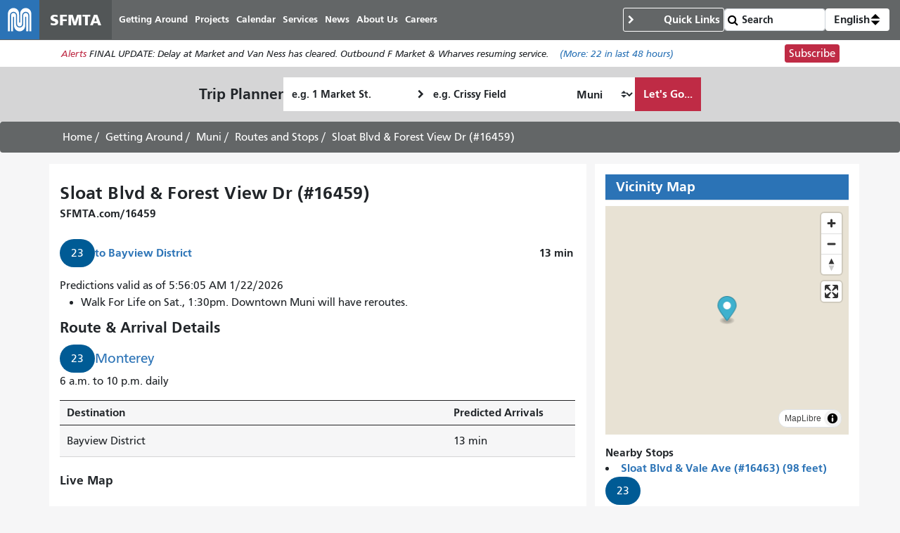

--- FILE ---
content_type: text/html; charset=UTF-8
request_url: https://www.sfmta.com/stops/sloat-blvd-forest-view-dr-16459
body_size: 17403
content:
<!DOCTYPE html>
<html lang="en" dir="ltr" prefix="og: https://ogp.me/ns#" class="sfmta">
<head>
    <meta charset="utf-8" />
<meta name="geo.placename" content="San Francisco" />
<meta name="geo.region" content="US-CA" />
<meta name="robots" content="noarchive" />
<link rel="canonical" href="https://www.sfmta.com/stops/sloat-blvd-forest-view-dr-16459" />
<meta name="generator" content="Drupal" />
<meta name="rights" content="Copyright ©️ 2000-2026 San Francisco Municipal Transportation Agency. All rights reserved." />
<meta content="unset" />
<meta content="unset" />
<meta content="stop" />
<meta content="unset" />
<meta content="2020-08-20" />
<meta content="11049" />
<meta />
<meta property="og:site_name" content="SFMTA" />
<meta property="og:url" content="https://www.sfmta.com/stops/sloat-blvd-forest-view-dr-16459" />
<meta property="og:title" content="Sloat Blvd &amp; Forest View Dr (#16459)" />
<meta name="twitter:title" content="Sloat Blvd &amp; Forest View Dr (#16459)" />
<meta name="twitter:site" content="@sfmta_muni" />
<meta name="MobileOptimized" content="width" />
<meta name="HandheldFriendly" content="true" />
<meta name="viewport" content="width=device-width, initial-scale=1, shrink-to-fit=no" />
<script type="application/ld+json">{
    "@context": "https://schema.org",
    "@graph": [
        {
            "name": "Sloat Blvd \u0026 Forest View Dr   (#16459)",
            "headline": "Sloat Blvd \u0026 Forest View Dr   (#16459)",
            "datePublished": "2013-01-30T18:31:58-0800",
            "isAccessibleForFree": "True",
            "dateModified": "2020-08-20T17:56:10-0700"
        },
        {
            "@type": "WebSite",
            "@id": "https://www.sfmta.com",
            "name": "SFMTA",
            "url": "https://www.sfmta.com",
            "publisher": {
                "@type": "GovernmentOrganization",
                "@id": "https://www.sfmta.com",
                "name": "SFMTA",
                "url": "https://www.sfmta.com"
            }
        }
    ]
}</script>
<link rel="apple-touch-icon" sizes="180x180" href="/apple-touch-icon.png?v=2023" />
<link rel="icon" type="image/png" sizes="32x32" href="/favicon-32x32.png?v=2023" />
<link rel="icon" type="image/png" sizes="16x16" href="/favicon-16x16.png?v=2023" />
<link rel="manifest" href="/site.webmanifest?v=2023" />
<link rel="mask-icon" color="#0072ce" href="/safari-pinned-tab.svg?v=2023" />
<link rel="shortcut icon" href="/favicon.ico?v=2023" />
<meta name="msapplication-TileColor" content="#0072ce" />
<meta name="theme-color" content="#0072ce" />
<meta http-equiv="x-ua-compatible" content="ie=edge" />
<script type="speculationrules">{"prerender":[{"where":{"selector_matches":"a"}}]}</script>
<link rel="icon" href="/favicon.ico" type="image/vnd.microsoft.icon" />
<link rel="alternate" hreflang="en" href="https://www.sfmta.com/stops/sloat-blvd-forest-view-dr-16459" />

        <title class="notranslate">Sloat Blvd &amp; Forest View Dr (#16459) | SFMTA</title>
        <link rel="stylesheet" media="all" href="/files/css/css_t5rpooqpWu2dzsBjJq0GuHqzaIy0NDHcp31eGgA7pKk.css?delta=0&amp;language=en&amp;theme=fp_theme&amp;include=eJxNx0EOAiEMAMAP4fbke0iB7ooUStqi7u9N3IuXSSY3KtVF73HyOuqIE3OLdRQaHhNLbvCfkEUJiq6JvOETP2Gf0R_UCQ6WhHwzP7mOI9jeHaHj5JqUrsbMqAIuwgk12GlOHRIahVelt8HPrUtZTF9G0jwn" />
<link rel="stylesheet" media="all" href="//unpkg.com/maplibre-gl@latest/dist/maplibre-gl.css" />
<link rel="stylesheet" media="all" href="/files/css/css_lJrjwcynDxPQM_ZLotK7w2Ws92HhXJyfhrDaIjLOeq8.css?delta=2&amp;language=en&amp;theme=fp_theme&amp;include=eJxNx0EOAiEMAMAP4fbke0iB7ooUStqi7u9N3IuXSSY3KtVF73HyOuqIE3OLdRQaHhNLbvCfkEUJiq6JvOETP2Gf0R_UCQ6WhHwzP7mOI9jeHaHj5JqUrsbMqAIuwgk12GlOHRIahVelt8HPrUtZTF9G0jwn" />
<link rel="stylesheet" media="print" href="/files/css/css_Tk4_ixUq6DBiJIfGDlNoEDLRlYKd-VTc8BwxH0y5mfU.css?delta=3&amp;language=en&amp;theme=fp_theme&amp;include=eJxNx0EOAiEMAMAP4fbke0iB7ooUStqi7u9N3IuXSSY3KtVF73HyOuqIE3OLdRQaHhNLbvCfkEUJiq6JvOETP2Gf0R_UCQ6WhHwzP7mOI9jeHaHj5JqUrsbMqAIuwgk12GlOHRIahVelt8HPrUtZTF9G0jwn" />
<link rel="stylesheet" media="all" href="/files/css/css_8N5gudr0Sqlx_dSN5OSzZVzSgleB_7ZpaskDB7Z5p1A.css?delta=4&amp;language=en&amp;theme=fp_theme&amp;include=eJxNx0EOAiEMAMAP4fbke0iB7ooUStqi7u9N3IuXSSY3KtVF73HyOuqIE3OLdRQaHhNLbvCfkEUJiq6JvOETP2Gf0R_UCQ6WhHwzP7mOI9jeHaHj5JqUrsbMqAIuwgk12GlOHRIahVelt8HPrUtZTF9G0jwn" />

            <script type="application/json" data-drupal-selector="drupal-settings-json">{"path":{"baseUrl":"\/","pathPrefix":"","currentPath":"node\/11049","currentPathIsAdmin":false,"isFront":false,"currentLanguage":"en"},"pluralDelimiter":"\u0003","suppressDeprecationErrors":true,"gtag":{"tagId":"","consentMode":false,"otherIds":[],"events":[],"additionalConfigInfo":[]},"ajaxPageState":{"libraries":"[base64]","theme":"fp_theme","theme_token":null},"ajaxTrustedUrl":{"\/search\/node":true},"gtm":{"tagId":null,"settings":{"data_layer":"dataLayer","include_classes":false,"allowlist_classes":"","blocklist_classes":"","include_environment":false,"environment_id":"","environment_token":""},"tagIds":["GTM-W5LXTZNT"]},"sfmta_map":{"lfLPDFiUwM":{"items":[{"value":"POINT (-122.483944 37.734215)","geo_type":"Point","lat":37.734215,"lon":-122.483944,"left":-122.483944,"top":37.734215,"right":-122.483944,"bottom":37.734215,"geohash":"9q8ysv3ctpxb","latlon":"37.734215,-122.483944"}]}},"map_style":{"version":8,"name":"SFMTA Basemap with Routes","metadata":{"source":"https:\/\/styles.gtfs.media\/sfmta\/basemap_with_routes.json"},"sources":{"fp":{"type":"vector","url":"https:\/\/public.tiles.gtfs.media\/source\/fp.json"},"sfmta":{"type":"vector","url":"https:\/\/public.tiles.gtfs.media\/source\/sfmta.json"}},"sprite":"https:\/\/sprites.gtfs.media\/sfmta","glyphs":"https:\/\/fonts.gtfs.media\/{fontstack}\/{range}.pbf","layers":[{"id":"base","type":"background","filter":["all"],"paint":{"background-color":"rgba(232, 226, 212, 1)"}},{"id":"waterway","type":"line","source":"fp","source-layer":"waterway","layout":{"line-cap":"round","line-join":"round"},"paint":{"line-width":{"stops":[[10,0.5],[18,10]]},"line-color":"rgba(162, 210, 226, 1)"}},{"id":"water","type":"fill","source":"fp","source-layer":"water","paint":{"fill-color":"rgba(162, 210, 226, 1)"}},{"id":"grass","type":"fill","source":"fp","source-layer":"landcover","filter":["all",["in","class","wood","grass"]],"paint":{"fill-color":"rgba(206, 230, 189, 1)"}},{"id":"ferries","type":"line","source":"fp","source-layer":"transportation","filter":["all",["==","class","ferry"]],"paint":{"line-color":"rgba(255, 255, 255, 1)","line-dasharray":[5,5]}},{"id":"tertiary_roads","type":"line","source":"fp","source-layer":"transportation","filter":["all",["in","class","tertiary","minor"]],"layout":{"visibility":"visible","line-join":"round","line-cap":"round"},"paint":{"line-width":{"stops":[[12,1],[15,5],[18,40]]},"line-color":"rgba(255, 255, 255, 1)","line-opacity":{"stops":[[11,0],[13,1]]}}},{"id":"secondary_roads","type":"line","source":"fp","source-layer":"transportation","filter":["all",["in","class","secondary"]],"layout":{"visibility":"visible","line-cap":"round","line-join":"round"},"paint":{"line-width":{"stops":[[12,1],[15,7],[18,20]]},"line-color":"rgba(255, 255, 255, 1)","line-opacity":{"stops":[[6,0],[11,1]]}}},{"id":"building_shadow","type":"fill","source":"fp","source-layer":"building","paint":{"fill-color":"rgba(122, 123, 126, 1)","fill-opacity":{"stops":[[15,0],[16,0.7]]},"fill-translate":{"stops":[[15,[0.5,0.5]],[18,[4,4]]]}}},{"id":"building","type":"fill","source":"fp","source-layer":"building","paint":{"fill-color":"rgba(232, 226, 212, 1)","fill-outline-color":"rgba(122, 123, 126, 1)","fill-opacity":{"stops":[[14,0],[15,1]]}}},{"id":"primary_roads_stroke","type":"line","source":"fp","source-layer":"transportation","filter":["all",["in","class","primary","motorway","trunk"]],"layout":{"visibility":"visible"},"paint":{"line-width":{"stops":[[6,2],[10,4],[18,17]]},"line-color":"rgba(122, 123, 126, 1)"}},{"id":"primary_roads","type":"line","source":"fp","source-layer":"transportation","filter":["all",["in","class","primary","motorway","trunk"]],"layout":{"line-cap":"round","line-join":"round","visibility":"visible"},"paint":{"line-width":{"stops":[[6,1],[10,3],[18,15]]},"line-color":"rgba(255, 255, 255, 1)"}},{"id":"poi","type":"fill","source":"fp","source-layer":"poi","layout":{"visibility":"visible"},"paint":{"fill-color":"rgba(255, 0, 0, 1)"}},{"id":"routes_outline","type":"line","source":"sfmta","source-layer":"sfmta","filter":["all",["has","route_id"]],"layout":{"visibility":"visible","line-cap":"round","line-join":"round"},"paint":{"line-width":{"stops":[[12,4],[15,10],[18,40]]},"line-color":"rgba(255, 255, 255, 1)"}},{"id":"routes","type":"line","source":"sfmta","source-layer":"sfmta","filter":["all",["has","route_id"]],"layout":{"line-cap":"round","line-join":"round","line-miter-limit":100,"line-round-limit":1,"visibility":"visible"},"paint":{"line-width":{"stops":[[12,1],[15,6],[18,30]]},"line-color":"rgba(0, 91, 149, 1)","line-opacity":1,"line-gap-width":0}},{"id":"neighbourhoods","type":"symbol","source":"fp","source-layer":"place","minzoom":0,"filter":["all",["==","class","neighbourhood"]],"layout":{"text-field":"{name:latin}","text-font":["u001 Condensed Regular"],"text-size":22},"paint":{"text-halo-color":"rgba(255, 255, 255, 1)","text-halo-width":2,"text-color":"rgba(122, 123, 126, 1)","text-opacity":{"stops":[[12,0],[13,1]]}}},{"id":"cities","type":"symbol","source":"fp","source-layer":"place","filter":["all",["==","class","city"]],"layout":{"text-field":"{name:latin}","text-font":["u001 Condensed Regular"],"text-size":18},"paint":{"text-halo-color":"rgba(255, 255, 255, 1)","text-halo-width":2,"text-color":"rgba(122, 123, 126, 1)"}},{"id":"park_label","type":"symbol","source":"fp","source-layer":"poi","filter":["all",["==","class","park"]],"layout":{"text-field":"{name:latin}","text-font":["u001 Condensed Regular"],"text-size":16,"text-max-width":5},"paint":{"text-color":"rgba(122, 137, 68, 1)"}},{"id":"poi_label","type":"symbol","source":"fp","source-layer":"poi","minzoom":15,"filter":["all",["\u003C","rank",2],["!in","class","railway"]],"layout":{"text-field":"{name:latin}","text-font":["u001 Condensed Regular"]},"paint":{"text-halo-color":"rgba(255, 255, 255, 1)","text-halo-width":2,"text-color":"rgba(122, 123, 126, 1)"}},{"id":"stops","type":"circle","source":"sfmta","source-layer":"sfmta","minzoom":0,"filter":["all",["has","stop_id"]],"layout":{"visibility":"visible"},"paint":{"circle-color":"#ffffff","circle-radius":{"stops":[[15,0],[16,6]]},"circle-stroke-width":1}},{"id":"route_labels","type":"symbol","source":"sfmta","source-layer":"sfmta","filter":["all",["has","route_id"],["==","route_id","they_dont_want_these"]],"layout":{"text-field":["get","route_id"],"text-font":["u001 Condensed Bold"],"visibility":"visible","symbol-placement":"line","text-size":{"stops":[[10,8],[18,20]]},"icon-image":["concat",["literal","route-shield"],"-",["match",["get","route_color"],"#005B95","high-frequency","#BF2B45","rapid","#B49A36","car","medium-frequency"],"-",["length",["get","route_id"]]],"icon-text-fit":"none","icon-text-fit-padding":[1,1,1,1],"icon-size":{"stops":[[10,0.1],[18,0.25]]},"symbol-spacing":100,"text-rotation-alignment":"viewport","icon-pitch-alignment":"viewport","icon-rotation-alignment":"viewport"},"paint":{"text-color":["get","text_color"],"icon-translate-anchor":"viewport"}},{"id":"secondary_roads_label","type":"symbol","source":"fp","source-layer":"transportation_name","minzoom":13,"filter":["all",["in","class","secondary"]],"layout":{"text-field":"{name:latin}","visibility":"visible","text-font":["u001 Condensed Regular"],"symbol-placement":"line","text-size":15,"icon-pitch-alignment":"viewport","icon-rotation-alignment":"auto","text-pitch-alignment":"auto","text-rotation-alignment":"map"},"paint":{"text-halo-color":"rgba(255, 255, 255, 1)","text-halo-width":2,"text-color":"rgba(122, 123, 126, 1)"}},{"id":"tertiary_roads_label","type":"symbol","source":"fp","source-layer":"transportation_name","minzoom":13,"filter":["all",["in","class","tertiary","minor"]],"layout":{"text-field":"{name:latin}","visibility":"visible","text-font":["u001 Condensed Regular"],"symbol-placement":"line","text-size":15,"icon-pitch-alignment":"viewport","icon-rotation-alignment":"auto","text-pitch-alignment":"auto","text-rotation-alignment":"map"},"paint":{"text-halo-color":"rgba(255, 255, 255, 1)","text-halo-width":2,"text-color":"rgba(122, 123, 126, 1)"}},{"id":"primary_roads_label","type":"symbol","source":"fp","source-layer":"transportation_name","filter":["all",["in","class","primary","motorway"," trunk"]],"layout":{"text-field":"{name:latin}","visibility":"visible","text-font":["u001 Condensed Regular"],"symbol-placement":"line","text-size":15,"icon-pitch-alignment":"viewport","icon-rotation-alignment":"auto","text-pitch-alignment":"auto","text-rotation-alignment":"map"},"paint":{"text-halo-color":"rgba(255, 255, 255, 1)","text-halo-width":2,"text-color":"rgba(122, 123, 126, 1)"}},{"id":"stop_numbers","type":"symbol","source":"sfmta","source-layer":"sfmta","minzoom":18,"filter":["all",["has","stop_id"]],"layout":{"text-font":["u001 Condensed Regular"],"text-field":"{stop_code}","icon-image":"route-shield-high-frequency-4","icon-size":0.25,"icon-ignore-placement":true,"icon-allow-overlap":true,"text-padding":0,"text-allow-overlap":true,"text-ignore-placement":true}}],"id":"16y3nibcn"},"alerts":{"base_url":"https:\/\/safitwebapps.blob.core.windows.net\/$web\/muni\/muniAlerts","blocks":{"alert_block_24":{"type":"latest","environment":"prod"}}},"umo":{"key":"0be8ebd0284ce712a63f29dcaf7798c4","base":"https:\/\/webservices.umoiq.com\/api\/pub\/v1\/agencies\/sfmta-cis"},"realtime_stop":{"routes":{"23":{"nid":[{"value":"713"}],"uuid":[{"value":"8d8f2d88-0a6e-42d3-af8a-9453598ea2f9"}],"vid":[{"value":"374076"}],"langcode":[{"value":"en"}],"type":[{"target_id":"route"}],"revision_timestamp":[{"value":"1750485598"}],"revision_uid":[{"target_id":"1244"}],"revision_log":[],"status":[{"value":"1"}],"uid":[{"target_id":"1"}],"title":[{"value":"23 Monterey"}],"created":[{"value":"1355894756"}],"changed":[{"value":"1756250399"}],"promote":[{"value":"0"}],"sticky":[{"value":"0"}],"default_langcode":[{"value":"1"}],"revision_default":[{"value":"1"}],"revision_translation_affected":[{"value":"1"}],"moderation_state":[{"value":"published"}],"metatag":[{"tag":"meta","attributes":{"name":"title","content":"23 Monterey | SFMTA"}},{"tag":"meta","attributes":{"name":"description","content":"The 23 Monterey operates between the Zoo and the Bayview. Inbound to Bayview From Sloat \u0026 47th Ave, west on Sloat, loop at Upper Great Hwy parking lot, east on Sloat to St. Francis Blvd, right on Santa Clara, Monterey, left on Diamond, right on Bosworth, left on Mission, right on Crescent, left on Alemany, left on Bayshore, right on Oakdale, right on Industrial, left on Palou, left on Ingalls, right on Oakdale, right on Griffith, right on Crisp, right on Palou to terminal at 3rd St."}},{"tag":"meta","attributes":{"name":"geo.placename","content":"San Francisco"}},{"tag":"meta","attributes":{"name":"geo.region","content":"US-CA"}},{"tag":"meta","attributes":{"name":"robots","content":"noarchive"}},{"tag":"link","attributes":{"rel":"canonical","href":"https:\/\/www.sfmta.com\/routes\/23-monterey"}},{"tag":"meta","attributes":{"name":"generator","content":"Drupal"}},{"tag":"meta","attributes":{"name":"rights","content":"Copyright \u00a9\ufe0f 2000-2026 San Francisco Municipal Transportation Agency. All rights reserved."}},{"tag":"meta","attributes":{"content":"unset"}},{"tag":"meta","attributes":{"content":"unset"}},{"tag":"meta","attributes":{"content":"route"}},{"tag":"meta","attributes":{"content":"unset"}},{"tag":"meta","attributes":{"content":"2025-08-26"}},{"tag":"meta","attributes":{"content":"713"}},{"tag":"meta","attributes":[]},{"tag":"meta","attributes":{"property":"og:site_name","content":"SFMTA"}},{"tag":"meta","attributes":{"property":"og:url","content":"https:\/\/www.sfmta.com\/stops\/sloat-blvd-forest-view-dr-16459"}},{"tag":"meta","attributes":{"property":"og:title","content":"Sloat Blvd \u0026 Forest View Dr (#16459)"}},{"tag":"meta","attributes":{"property":"og:description","content":"The 23 Monterey operates between the Zoo and the Bayview. Inbound to Bayview From Sloat \u0026 47th Ave, west on Sloat, loop at Upper Great Hwy parking lot, east on Sloat to St. Francis Blvd, right on Santa Clara, Monterey, left on Diamond, right on Bosworth, left on Mission, right on Crescent, left on Alemany, left on Bayshore, right on Oakdale, right on Industrial, left on Palou, left on Ingalls, right on Oakdale, right on Griffith, right on Crisp, right on Palou to terminal at 3rd St."}},{"tag":"meta","attributes":{"name":"twitter:title","content":"Sloat Blvd \u0026 Forest View Dr (#16459)"}},{"tag":"meta","attributes":{"name":"twitter:site","content":"@sfmta_muni"}},{"tag":"meta","attributes":{"name":"name","content":"23 Monterey","group":"schema_article","schema_metatag":true}},{"tag":"meta","attributes":{"name":"headline","content":"23 Monterey","group":"schema_article","schema_metatag":true}},{"tag":"meta","attributes":{"name":"description","content":"The 23 Monterey operates between the Zoo and the Bayview.\nInbound to Bayview\nFrom Sloat \u0026 47th Ave, west on Sloat, loop at Upper Great Hwy parking lot, east on Sloat to St. Francis Blvd, right on Santa Clara, Monterey, left on Diamond, right on Bosworth, left on Mission, right on Crescent, left on Alemany, left on Bayshore, right on Oakdale, right on Industrial, left on Palou, left on Ingalls, right on Oakdale, right on Griffith, right on Crisp, right on Palou to terminal at 3rd St.","group":"schema_article","schema_metatag":true}},{"tag":"meta","attributes":{"name":"datePublished","content":"2012-12-18T21:25:56-0800","group":"schema_article","schema_metatag":true}},{"tag":"meta","attributes":{"name":"isAccessibleForFree","content":"True","group":"schema_article","schema_metatag":true}},{"tag":"meta","attributes":{"name":"dateModified","content":"2025-08-26T16:19:59-0700","group":"schema_article","schema_metatag":true}},{"tag":"meta","attributes":{"name":"@type","content":"WebSite","group":"schema_web_site","schema_metatag":true}},{"tag":"meta","attributes":{"name":"@id","content":"https:\/\/www.sfmta.com","group":"schema_web_site","schema_metatag":true}},{"tag":"meta","attributes":{"name":"name","content":"SFMTA","group":"schema_web_site","schema_metatag":true}},{"tag":"meta","attributes":{"name":"url","content":"https:\/\/www.sfmta.com","group":"schema_web_site","schema_metatag":true}},{"tag":"meta","attributes":{"name":"publisher","content":{"@type":"GovernmentOrganization","@id":"https:\/\/www.sfmta.com","name":"SFMTA","url":"https:\/\/www.sfmta.com"},"group":"schema_web_site","schema_metatag":true}}],"path":[{"alias":"\/routes\/23-monterey","pid":"70413","langcode":"en"}],"menu_link":[],"content_translation_source":[{"value":"und"}],"content_translation_outdated":[{"value":"0"}],"body":[{"value":"\u003Cp\u003EThe 23 Monterey operates between the Zoo and the Bayview.\u003C\/p\u003E\u003Ch2\u003EInbound to Bayview\u003C\/h2\u003E\u003Cp\u003EFrom Sloat \u0026amp; 47th Ave, west on Sloat, loop at Upper Great Hwy parking lot, east on Sloat to St. Francis Blvd, right on Santa Clara, Monterey, left on Diamond, right on Bosworth, left on Mission, right on Crescent, left on Alemany, left on Bayshore, right on Oakdale, right on Industrial, left on Palou, left on Ingalls, right on Oakdale, right on Griffith, right on Crisp, right on Palou to terminal at 3rd St.\u003C\/p\u003E\u003Ch2\u003EOutbound to SF Zoo\u003C\/h2\u003E\u003Cp\u003EFrom Palou \u0026amp; 3rd St, west on Palou, right on Industrial, left on Oakdale, left on Bayshore, right on Alemany, right on Crescent, left on Mission, right on Bosworth, left on Diamond, right on Monterey to Santa Clara, left on St. Francis Blvd to Sloat to terminal at 47th Ave.\u003C\/p\u003E","summary":"","format":"full_html"}],"field_accessible":[{"value":"0"}],"field_accessible_nextbus_com_pre":[{"uri":"http:\/\/www.nextmuni.com\/predictor\/adaDirection.jsp?a=sf-muni\u0026r=23","title":null,"options":[]}],"field_additional_page_blocks":[],"field_archive_authed_by_staff":[],"field_archive_authed_by_web":[],"field_archive_eligible_date":[],"field_back_to_schedules":[],"field_bikes":[{"value":"0"}],"field_cable_car_route_id":[],"field_color_bar":[{"value":"bar-blue"}],"field_detailed_map":[],"field_first_published_date":[],"field_icon":[],"field_inbound_direction":[{"value":"Inbound"}],"field_inbound_stops":[{"target_id":"11574"},{"target_id":"11042"},{"target_id":"11038"},{"target_id":"11051"},{"target_id":"11034"},{"target_id":"11044"},{"target_id":"11048"},{"target_id":"11052"},{"target_id":"11049"},{"target_id":"11031"},{"target_id":"11030"},{"target_id":"11029"},{"target_id":"11027"},{"target_id":"11055"},{"target_id":"11090"},{"target_id":"11088"},{"target_id":"11086"},{"target_id":"10975"},{"target_id":"10181"},{"target_id":"10175"},{"target_id":"10170"},{"target_id":"10177"},{"target_id":"10184"},{"target_id":"10179"},{"target_id":"10173"},{"target_id":"10172"},{"target_id":"10168"},{"target_id":"10166"},{"target_id":"10164"},{"target_id":"10162"},{"target_id":"9317"},{"target_id":"8744"},{"target_id":"8742"},{"target_id":"10314"},{"target_id":"9142"},{"target_id":"9138"},{"target_id":"9141"},{"target_id":"9148"},{"target_id":"9140"},{"target_id":"11575"},{"target_id":"9144"},{"target_id":"9150"},{"target_id":"8814"},{"target_id":"8158"},{"target_id":"10455"},{"target_id":"21520"},{"target_id":"10555"},{"target_id":"10553"},{"target_id":"10551"},{"target_id":"10548"},{"target_id":"10535"},{"target_id":"10547"},{"target_id":"10545"},{"target_id":"10542"},{"target_id":"10540"},{"target_id":"10458"},{"target_id":"10456"},{"target_id":"10457"},{"target_id":"10536"},{"target_id":"10537"},{"target_id":"10539"},{"target_id":"10541"},{"target_id":"10543"},{"target_id":"10546"},{"target_id":"10534"}],"field_inbound_stops_title":[{"value":"Bayview"}],"field_keep_two_thirds_layout":[{"value":"1"}],"field_neighborhoods":[{"target_id":"240"},{"target_id":"250"},{"target_id":"264"},{"target_id":"251"},{"target_id":"259"},{"target_id":"271"},{"target_id":"210"},{"target_id":"270"},{"target_id":"265"}],"field_nextbus_com_predictions":[{"uri":"http:\/\/www.nextmuni.com\/#!\/sf-muni\/24\/24___I_F00\/3141","title":null,"options":[]}],"field_nextbus_map":[],"field_old_id":[{"value":"11350"}],"field_outbound_direction":[{"value":"Outbound"}],"field_outbound_stops":[{"target_id":"10534"},{"target_id":"10549"},{"target_id":"10550"},{"target_id":"10552"},{"target_id":"10554"},{"target_id":"10538"},{"target_id":"21363"},{"target_id":"11515"},{"target_id":"8815"},{"target_id":"11627"},{"target_id":"9149"},{"target_id":"9143"},{"target_id":"8063"},{"target_id":"9139"},{"target_id":"9151"},{"target_id":"9147"},{"target_id":"9145"},{"target_id":"9146"},{"target_id":"8745"},{"target_id":"8743"},{"target_id":"8746"},{"target_id":"9318"},{"target_id":"10160"},{"target_id":"10161"},{"target_id":"10163"},{"target_id":"10165"},{"target_id":"10167"},{"target_id":"10171"},{"target_id":"10174"},{"target_id":"10178"},{"target_id":"10183"},{"target_id":"10176"},{"target_id":"10180"},{"target_id":"10169"},{"target_id":"10182"},{"target_id":"11691"},{"target_id":"10976"},{"target_id":"11087"},{"target_id":"11089"},{"target_id":"11054"},{"target_id":"11026"},{"target_id":"11028"},{"target_id":"11046"},{"target_id":"11050"},{"target_id":"11053"},{"target_id":"11047"},{"target_id":"11045"},{"target_id":"11032"},{"target_id":"11033"},{"target_id":"11036"},{"target_id":"11037"},{"target_id":"11041"},{"target_id":"11043"}],"field_outbound_stops_title":[{"value":"SF Zoo"}],"field_related_content":[{"target_id":"15531"},{"target_id":"231"}],"field_related_fares":[],"field_related_maps":[{"target_id":"12170"}],"field_related_projects":[{"target_id":"26728"},{"target_id":"24541"},{"target_id":"22025"},{"target_id":"761"},{"target_id":"22529"},{"target_id":"855"},{"target_id":"17932"},{"target_id":"950"}],"field_reports_documents":[],"field_retain_forever":[{"value":"0"}],"field_routes":[],"field_route_id":[{"value":"7942"}],"field_route_short_name":[{"value":"23"}],"field_route_status":[{"value":"active"}],"field_route_vehicle_type":[{"value":"Bus"}],"field_salesforce_id":[{"value":"a47t0000007o4AnAAI"}],"field_service_frequencies":[{"value":"\u003Ctable border=\u00221\u0022 cellpadding=\u00221\u0022 cellspacing=\u00221\u0022\u003E\u003Cthead\u003E\u003Ctr\u003E\u003Cth scope=\u0022col\u0022\u003ESchedule\u003C\/th\u003E\u003Cth scope=\u0022col\u0022\u003EMorning\u003C\/th\u003E\u003Cth scope=\u0022col\u0022\u003EMidday\u003C\/th\u003E\u003Cth scope=\u0022col\u0022\u003EEvening\u003C\/th\u003E\u003Cth scope=\u0022col\u0022\u003ELate Night\u003C\/th\u003E\u003Cth scope=\u0022col\u0022\u003EOwl\u003C\/th\u003E\u003C\/tr\u003E\u003C\/thead\u003E\u003Ctbody\u003E\u003Ctr\u003E\u003Ctd\u003EWeekday\u003C\/td\u003E\u003Ctd\u003E20\u003C\/td\u003E\u003Ctd\u003E20\u003C\/td\u003E\u003Ctd\u003E20\u003C\/td\u003E\u003Ctd\u003E--\u003C\/td\u003E\u003Ctd\u003E--\u003C\/td\u003E\u003C\/tr\u003E\u003Ctr\u003E\u003Ctd\u003EWeekend\u003C\/td\u003E\u003Ctd\u003E30\u003C\/td\u003E\u003Ctd\u003E30\u003C\/td\u003E\u003Ctd\u003E30\u003C\/td\u003E\u003Ctd\u003E--\u003C\/td\u003E\u003Ctd\u003E--\u003C\/td\u003E\u003C\/tr\u003E\u003C\/tbody\u003E\u003C\/table\u003E\u003Cp\u003ESee below for detailed schedule information and live data.\u003C\/p\u003E","format":"full_html"}],"field_service_type":[{"value":"Local"}],"field_share_this":[],"field_short_description":[{"value":"6 a.m. to 10 p.m. daily"}],"field_sign_up_url":[{"uri":"internal:\/signup-alerts?type=new\u0026category_id=CASFMTA_C43","title":null,"options":[]}],"field_special_service_type":[{"value":"Accessible"},{"value":"Bikes"},{"value":"Core"}],"field_streets":[],"field_text_bar":[],"field_turn_off_live_data_buttons":[{"value":"Show"}],"field_turn_off_the_live_map":[],"field_weight":[{"value":"226"}],"field_live_map":[{"value":"\u003Ciframe title=\u0027A live map of the 23 Monterey route\u0027 src=\u0027https:\/\/sfmta.gtfs.media\/gtfs\/api\/v1\/agencies\/SFMTA\/routes\/23\/nextbus_map?pattern_stop=https%3A%2F%2Fwww.sfmta.com%2F%7Bstop_code%7D\u0026pattern_route=https%3A%2F%2Fwww.sfmta.com%2Froutes%2F%7Broute_id%7D\u0027\u003E\u003C\/iframe\u003E"}],"field_updates":[{"target_id":"15140","target_revision_id":"380573"}],"field_schedules":[{"value":"\u003Ca class=\u0022btn btn-primary\u0022 href=\u0022\/routes\/schedule\/23?direction_id=0\u0026service_id=M11\u0022\u003ESchedule to \u003Cspan class=\u0022notranslate\u0022\u003ESF Zoo\u003C\/span\u003E\u003C\/a\u003E"},{"value":"\u003Ca class=\u0022btn btn-primary\u0022 href=\u0022\/routes\/schedule\/23?direction_id=1\u0026service_id=M11\u0022\u003ESchedule to \u003Cspan class=\u0022notranslate\u0022\u003EBayview\u003C\/span\u003E\u003C\/a\u003E"}],"field_archive_last_modified_date":[{"value":1756250399}],"destinations":{},"predictions":[]}},"stop":{"nid":[{"value":"11049"}],"uuid":[{"value":"6134f98d-635a-4155-a35b-11ce8c7dde97"}],"vid":[{"value":"177995"}],"langcode":[{"value":"en"}],"type":[{"target_id":"stop"}],"revision_timestamp":[{"value":"1716032734"}],"revision_uid":[{"target_id":"1"}],"revision_log":[],"status":[{"value":"1"}],"uid":[{"target_id":"1"}],"title":[{"value":"Sloat Blvd \u0026 Forest View Dr   (#16459)","_attributes":[]}],"created":[{"value":"1359599518"}],"changed":[{"value":"1597971370"}],"promote":[{"value":"0"}],"sticky":[{"value":"0"}],"default_langcode":[{"value":"1"}],"revision_default":[{"value":"1"}],"revision_translation_affected":[{"value":"1"}],"moderation_state":[{"value":"published"}],"metatag":[{"tag":"meta","attributes":{"name":"title","content":"Sloat Blvd \u0026 Forest View Dr (#16459) | SFMTA"}},{"tag":"meta","attributes":{"name":"geo.placename","content":"San Francisco"}},{"tag":"meta","attributes":{"name":"geo.region","content":"US-CA"}},{"tag":"meta","attributes":{"name":"robots","content":"noarchive"}},{"tag":"link","attributes":{"rel":"canonical","href":"https:\/\/www.sfmta.com\/stops\/sloat-blvd-forest-view-dr-16459"}},{"tag":"meta","attributes":{"name":"generator","content":"Drupal"}},{"tag":"meta","attributes":{"name":"rights","content":"Copyright \u00a9\ufe0f 2000-2026 San Francisco Municipal Transportation Agency. All rights reserved."}},{"tag":"meta","attributes":{"content":"unset"}},{"tag":"meta","attributes":{"content":"unset"}},{"tag":"meta","attributes":{"content":"stop"}},{"tag":"meta","attributes":{"content":"unset"}},{"tag":"meta","attributes":{"content":"2020-08-20"}},{"tag":"meta","attributes":{"content":"11049"}},{"tag":"meta","attributes":[]},{"tag":"meta","attributes":{"property":"og:site_name","content":"SFMTA"}},{"tag":"meta","attributes":{"property":"og:url","content":"https:\/\/www.sfmta.com\/stops\/sloat-blvd-forest-view-dr-16459"}},{"tag":"meta","attributes":{"property":"og:title","content":"Sloat Blvd \u0026 Forest View Dr (#16459)"}},{"tag":"meta","attributes":{"name":"twitter:title","content":"Sloat Blvd \u0026 Forest View Dr (#16459)"}},{"tag":"meta","attributes":{"name":"twitter:site","content":"@sfmta_muni"}},{"tag":"meta","attributes":{"name":"name","content":"Sloat Blvd \u0026 Forest View Dr   (#16459)","group":"schema_article","schema_metatag":true}},{"tag":"meta","attributes":{"name":"headline","content":"Sloat Blvd \u0026 Forest View Dr   (#16459)","group":"schema_article","schema_metatag":true}},{"tag":"meta","attributes":{"name":"datePublished","content":"2013-01-30T18:31:58-0800","group":"schema_article","schema_metatag":true}},{"tag":"meta","attributes":{"name":"isAccessibleForFree","content":"True","group":"schema_article","schema_metatag":true}},{"tag":"meta","attributes":{"name":"dateModified","content":"2020-08-20T17:56:10-0700","group":"schema_article","schema_metatag":true}},{"tag":"meta","attributes":{"name":"@type","content":"WebSite","group":"schema_web_site","schema_metatag":true}},{"tag":"meta","attributes":{"name":"@id","content":"https:\/\/www.sfmta.com","group":"schema_web_site","schema_metatag":true}},{"tag":"meta","attributes":{"name":"name","content":"SFMTA","group":"schema_web_site","schema_metatag":true}},{"tag":"meta","attributes":{"name":"url","content":"https:\/\/www.sfmta.com","group":"schema_web_site","schema_metatag":true}},{"tag":"meta","attributes":{"name":"publisher","content":{"@type":"GovernmentOrganization","@id":"https:\/\/www.sfmta.com","name":"SFMTA","url":"https:\/\/www.sfmta.com"},"group":"schema_web_site","schema_metatag":true}}],"path":[{"alias":"\/stops\/sloat-blvd-forest-view-dr-16459","pid":"10178","langcode":"und"}],"menu_link":[],"content_translation_source":[{"value":"und"}],"content_translation_outdated":[{"value":"0"}],"body":[],"field_archive_authed_by_staff":[],"field_archive_authed_by_web":[],"field_archive_eligible_date":[],"field_first_published_date":[],"field_geofield":[{"value":"POINT (-122.483944 37.734215)","geo_type":"Point","lat":37.734215,"lon":-122.483944,"left":-122.483944,"top":37.734215,"right":-122.483944,"bottom":37.734215,"geohash":"9q8ysv3ctpxb","latlon":"37.734215,-122.483944"}],"field_nextbus_link":[],"field_old_id":[{"value":"68450"}],"field_override_location_name":[{"value":"0"}],"field_retain_forever":[],"field_share_this":[{"markup":null,"_attributes":[]}],"field_stop_id":[{"value":"6459"}],"field_stop_id_public":[{"value":"16459"}],"field_stop_name":[{"value":"Sloat Blvd \u0026 Forest View Dr  "}],"field_live_map":[{"value":"\u003Ciframe title=\u0027A live map of the Sloat Blvd \u0026 Forest View Dr   (#16459) stop\u0027 src=\u0027https:\/\/sfmta.gtfs.media\/gtfs\/api\/v1\/stops\/6459\/nextbus_map?pattern_stop=https%3A%2F%2Fwww.sfmta.com%2F%7Bstop_code%7D\u0026pattern_route=https%3A%2F%2Fwww.sfmta.com%2Froutes%2F%7Broute_id%7D\u0027\u003E\u003C\/iframe\u003E","_attributes":[]}],"field_routes":[{"target_id":"713","target_revision_id":"374076","_attributes":[],"_loaded":true,"_accessCacheability":{}}],"field_archive_last_modified_date":[{"value":1597971370}]}},"preferences":[],"toggle_hotkey_enabled":0,"user":{"uid":0,"permissionsHash":"6745213e0d14ce0b049cc26deb262edb6a32e21c120fd85aa1b26f54835f69e5"}}</script>
<script src="/files/js/js__ThFogOM_c7XBlNKe3W6d8yCec0QPdqQ6M8iN2_MoO4.js?scope=header&amp;delta=0&amp;language=en&amp;theme=fp_theme&amp;include=eJxdj8EOwjAMQ39o0E-qDMvSQtpUbaYBX08PnSq4RLGfD_ZWvAVK5Fj0Brk0e0vMvGynHwgr1akFmXcw-XZEu4eBKnITGHlTlTZDa9Wy6pEXVmXpGOy4n399xQOvXzMtbUsGF7TGj2aDdHBrw00o57fn6CFUbTBfCWIx9YqmxaGM5GzpZt8-9tm-TWVmpw"></script>
<script src="/modules/composer/google_tag/js/gtag.js?t991q8"></script>
<script src="/modules/composer/google_tag/js/gtm.js?t991q8"></script>

                </head>
<body class="user--role-anonymous layout-one-sidebar layout-sidebar page-node-11049 path-node stop">
<a href="#main" class="visually-hidden focusable skip-link">
    Skip to main content
</a>
<noscript><iframe src="https://www.googletagmanager.com/ns.html?id=GTM-W5LXTZNT"
                  height="0" width="0" style="display:none;visibility:hidden"></iframe></noscript>

    <div class="dialog-off-canvas-main-canvas" data-off-canvas-main-canvas>
        
<header id="header" class="" role="banner" aria-label="Site header">
            <nav class="navbar navbar-expand-lg" id="navbar-main" >
              
    <a href="/" title="Home" rel="home" class="navbar-brand notranslate">
                                    <img src="/themes/custom/fp_theme/logo.svg" alt="Home" />
                                        <span class="site-name">SFMTA</span>
                    </a>



            <button class="navbar-toggler navbar-toggler-right" type="button" data-toggle="collapse" data-target="#main-navbar" aria-controls="main-navbar" aria-expanded="false" aria-label="Toggle navigation">
                <span class="sr-only">Toggle navigation</span>
                <span class="icon-bar"></span>
                <span class="icon-bar"></span>
                <span class="icon-bar"></span>
            </button>
            <div class="collapse navbar-collapse " id="main-navbar">
                      <div id="block-mainnavigation" class="block-mainnavigation container block block-menu-block block-menu-blockmain">
        
                
                    

              <ul region="menu" class="clearfix nav navbar-nav" aria-label="Site navigation" role="menubar">
                    <li lang="en" class="notranslate nav-item menu-item--collapsed" role="none">
                                  <a href="/getting-around-san-francisco" class="nav-link nav-link--getting-around-san-francisco" role="menuitem" data-drupal-link-system-path="node/273">Getting Around</a>
              </li>
                <li lang="en" class="notranslate nav-item menu-item--collapsed" role="none">
                                  <a href="/sfmta-projects" class="nav-link nav-link--sfmta-projects" role="menuitem" data-drupal-link-system-path="node/160">Projects</a>
              </li>
                <li lang="en" class="notranslate nav-item" role="none">
                                  <a href="/meetings-events" class="nav-link nav-link--meetings-events" role="menuitem" data-drupal-link-system-path="node/16684">Calendar</a>
              </li>
                <li lang="en" class="notranslate nav-item menu-item--collapsed" role="none">
                                  <a href="/sfmta-services" class="nav-link nav-link--sfmta-services" role="menuitem" data-drupal-link-system-path="node/493">Services</a>
              </li>
                <li lang="en" class="notranslate nav-item" role="none">
                                  <a href="/Blog" class="nav-link nav-link--blog" role="menuitem" data-drupal-link-system-path="node/44909">News</a>
              </li>
                <li lang="en" class="notranslate nav-item menu-item--collapsed" role="none">
                                  <a href="/about-sfmta" class="nav-link nav-link--about-sfmta" role="menuitem" data-drupal-link-system-path="node/468">About Us</a>
              </li>
                <li lang="en" class="notranslate nav-item menu-item--collapsed" role="none">
                                  <a href="/sfmta-career-center" title="" class="nav-link nav-link--sfmta-career-center" role="menuitem" data-drupal-link-system-path="node/1406">Careers</a>
              </li>
        </ul>
  


            </div>


            </div>
              <nav role="navigation" aria-labelledby="block-commontasks-menu" id="block-commontasks" class="block-commontasks block block-menu navigation menu--menu-common-tasks">
    <details>
        <summary>
            
            <h2 id="block-commontasks-menu">Quick Links</h2>
            
        </summary>
                            
              <ul region="menu_right" class="clearfix nav">
                    <li lang="en" class="notranslate nav-item">
                <a href="/getting-around/drive-park/citations" title="" class="nav-link nav-link--getting-around-drive-park-citations" data-drupal-link-system-path="node/1430">Pay a Parking Ticket</a>
              </li>
                <li lang="en" class="notranslate nav-item">
                <a href="/getting-around/muni/routes-stops" title="" class="nav-link nav-link--getting-around-muni-routes-stops" data-drupal-link-system-path="node/17188">Routes &amp; Stops</a>
              </li>
                <li lang="en" class="notranslate nav-item">
                <a href="/getting-around/muni/fares" title="" class="nav-link nav-link--getting-around-muni-fares" data-drupal-link-system-path="node/231">Fares</a>
              </li>
                <li lang="en" class="notranslate nav-item">
                <a href="/getting-around/muni/cable-cars" title="" class="nav-link nav-link--getting-around-muni-cable-cars" data-drupal-link-system-path="node/1324">Cable Cars</a>
              </li>
                <li lang="en" class="notranslate nav-item">
                <a href="/muni-transit" title="" class="nav-link nav-link--muni-transit" data-drupal-link-system-path="node/274">Muni Transit</a>
              </li>
                <li lang="en" class="notranslate nav-item">
                <a href="/permits/residential-parking-permits-rpp" title="" class="nav-link nav-link--permits-residential-parking-permits-rpp" data-drupal-link-system-path="node/346">Residential Parking Permits</a>
              </li>
                <li lang="en" class="notranslate nav-item">
                <a href="/getting-around-san-francisco" title="" class="nav-link nav-link--getting-around-san-francisco" data-drupal-link-system-path="node/273">Getting Around San Francisco</a>
              </li>
                <li lang="en" class="notranslate nav-item">
                <a href="/getting-around/drive-park/holiday-enforcement-schedule" title="" class="nav-link nav-link--getting-around-drive-park-holiday-enforcement-schedule" data-drupal-link-system-path="node/654">Holiday Enforcement Schedule</a>
              </li>
                <li lang="en" class="notranslate nav-item">
                <a href="/request-administrative-hearing" title="" class="nav-link nav-link--request-administrative-hearing" data-drupal-link-system-path="node/26191">Request a Hearing</a>
              </li>
        </ul>
  


            </details>
</nav>
  <form action="/search">
    <input type="search" placeholder="Search" class="form-control" name="search" value="" />
    <input type="submit" value="" />
</form>
    <div id="block-languageswitcherdropdown" class="block-languageswitcherdropdown block block-fp-translate-tools block-language-dropdown">
        <a class="nav-link mobile-language-icon" href="#" id="languageDropdown" role="button"
           aria-controls="language-menu" aria-haspopup="menu" aria-expanded="false"
           aria-label="Open language selection options">
            <svg class="globe" xmlns="http://www.w3.org/2000/svg" viewBox="0 0 24 24" stroke="#fff" stroke-width="1.5" role="img"
                 aria-hidden="true" width="24" height="24">
                <circle cx="12" cy="12" r="10.5" fill="none" stroke-linejoin="round" />
                <path d="M12 1.5s-4.08 3.5-4.08 10.5 4.08 10.5 4.08 10.5" fill="none" />
                <path d="M12 1.5s4.08 3.5 4.08 10.5-4.08 10.5-4.08 10.5" fill="none" />
                <path d="M1.5 12h21" fill="none" />
                <path d="M21.09 6.75H2.91" fill="none" />
                <path d="M21.02 17.25H2.98" fill="none" />
            </svg>
            <span class="current-language">English</span>
            <svg class="toggle" xmlns='http://www.w3.org/2000/svg' width='4' height='5' viewBox='0 0 4 5'>
                <path d='M2 0L0 2h4zm0 5L0 3h4z'/>
            </svg>
        </a>
        <div id="language-menu" aria-labelledby="languageDropdown" class="dropdown-menu dropdown-menu-right">
                                                                            <a class="dropdown-item notranslate notranslate-href" href="/es/node/11049">Español</a>
                                                                <a class="dropdown-item notranslate notranslate-href" href="/zh-hant/node/11049">中文</a>
                                                                <a class="dropdown-item notranslate notranslate-href" href="/tl/node/11049">Filipino</a>
                                                                <a class="dropdown-item notranslate notranslate-href" href="/vi/node/11049">Tiếng Việt</a>
                                                                <a class="dropdown-item notranslate notranslate-href" href="/ko/node/11049">한국어</a>
                                                                <a class="dropdown-item notranslate notranslate-href" href="/ja/node/11049">日本語</a>
                                                                <a class="dropdown-item notranslate notranslate-href" href="/ru/node/11049">Русский</a>
                                                                <a class="dropdown-item notranslate notranslate-href" href="/fr/node/11049">Français</a>
                                    </div>
    </div>


        </nav>
    </header>

      <div id="block-alertblock" class="block-alertblock block block-sfmta block-alert-block">
        
                
                    <div class="alert_text" id="alert_block_24"><label>Alerts</label>
<span class="alert_text">We are unable to display alerts at this time. Alerts are still available by subscription.</span>
<a href="/getting-around/muni/muni-alerts" class="more-link">(More: <span class="count">0</span> in last 48 hours)</a></div>
<div class="subscribe_button"><a href="/signup-alerts?type=new&amp;qsp=CASFMTA_2" target="_blank" class="btn btn-danger btn-sm">Subscribe</a></div>

            </div>



    <div id="content_top" class="container-fluid">
              <div id="block-fp-theme-tripplanner" class="block-fp_theme_tripplanner block block-sfmta block-trip-planner">
        
                
                    <div class="trip-planner-container"><span class="block-title">Trip Planner</span>
<form target="_blank" class="trip-planner" action="/trip-planner/process"><div class="startLocation"><div><label for="startLocation" class="element-invisible">Starting Location</label>



  <fieldset class="js-form-item js-form-type-textfield form-type-textfield js-form-item-startaddress form-item-startaddress form-no-label form-group">
                    <input id="startLocation" type="text" name="startAddress" size="60" maxlength="128" placeholder="e.g. 1 Market St." class="form-text form-control" />

                      </fieldset>
</div>
</div>
<div class="endLocation"><div><label for="endLocation" class="element-invisible">Ending Location</label>



  <fieldset class="js-form-item js-form-type-textfield form-type-textfield js-form-item-endaddress form-item-endaddress form-no-label form-group">
                    <input id="endLocation" type="text" name="endAddress" size="60" maxlength="128" placeholder="e.g. Crissy Field" class="form-text form-control" />

                      </fieldset>
</div>
</div>
<label for="travelMode" class="element-invisible">How I want to travel</label>



  <fieldset class="js-form-item js-form-type-select form-type-select js-form-item-travel-mode form-item-travel-mode form-no-label form-group">
                    
<select id="travelMode" aria-label="How I want to travel" name="travel_mode" class="form-select custom-select"><option value="transit" selected="selected">Muni</option><option value="bicycling">Bike</option><option value="walking">Walk</option><option value="driving">Drive</option></select>
                      </fieldset>
<input id="inlineRadio2" type="hidden" name="serviceType" value="google" class="form-control" />
<input type="hidden" name="whichsite" value="new" class="form-control" />
<input id="startCityOrZip" type="hidden" name="startCityOrZip" value="San Francisco" class="form-control" />
<div id="submit-trip" class="control-group type--actions"><button class="btn btn-primary btn-large span12 button js-form-submit form-submit" onClick="ga(&#039;send&#039;, &#039;event&#039;, { eventCategory: &#039;Home page&#039;, eventAction: &#039;Click&#039;, eventLabel: &#039;Plan my trip&#039;});" type="submit" name="op" value="Let&#039;s Go...">Let&#039;s Go...</button>
</div>
</form>
</div>

            </div>


    </div>

            <div id="breadcrumb" class="breadcrumb">
    <div class="container">
            <div id="block-fp-theme-breadcrumbs" class="block-fp_theme_breadcrumbs block block-system block-system-breadcrumb-block">
        
                
                        <nav role="navigation" aria-label="Breadcrumb">
        <ol>
                                                <li class="breadcrumb-item">
                        <a href="/">Home</a>
                    </li>
                                                                <li class="breadcrumb-item">
                        <a href="/getting-around-san-francisco">Getting Around</a>
                    </li>
                                                                <li class="breadcrumb-item">
                        <a href="/muni-transit">Muni</a>
                    </li>
                                                                <li class="breadcrumb-item">
                        <a href="/getting-around/muni/routes-stops">Routes and Stops</a>
                    </li>
                                                                <li class="breadcrumb-item active">
                        <span class="notranslate"><span class="notranslate">Sloat Blvd & Forest View Dr   (#16459)</span></span>
                    </li>
                                    </ol>
    </nav>

            </div>

    </div>
</div>
    

        <div id="main-wrapper" class="container has-sidebar">
                    <main id="main" role="main" v-scope="{}" v-effect="created()">
                  <div data-drupal-messages-fallback class="hidden"></div>
    <div id="block-pagetitle--2" class="block-pagetitle block block-core block-page-title-block">
        
                
                    
  <h1 class="notranslate title"><span>
  Sloat Blvd &amp; Forest View Dr   (#16459)
</span>
</h1>


            </div>
    <div id="block-clients-theme-system-main--2" class="block-clients_theme_system_main block block-system block-system-main-block">
        
                
                    
<article class="node--published node node--type-stop node--view-mode-full clearfix">
  
  <div class="field-share-this">
            <div id="share-social-media">
    <strong>Share this: </strong>
    <a class="notactive share-facebook" href="https://www.facebook.com/sharer.php?u=https://www.sfmta.com/fbk/stops/sloat-blvd-forest-view-dr-16459" target="_blank">Facebook</a>
    <a class="notactive share-twitter" href="https://twitter.com/share?url=https://www.sfmta.com/twr/stops/sloat-blvd-forest-view-dr-16459" target="_blank">Twitter</a>
    <a class="notactive share-linkedIn" href="https://www.linkedin.com/sharing/share-offsite/?url=https://www.sfmta.com/lkn/stops/sloat-blvd-forest-view-dr-16459" target="_blank">LinkedIn</a>
</div>
    <div id="short-codes" class="notranslate"><span>SFMTA.com/16459</span></div>

    </div>
    <section id="next-bus" class="loaded">
        <Destination v-for="trip in tripArray" :timestamp="trip.timestamp" :background="trip.color" :color="trip.textColor" :route_short_name="trip.route_short_name" :destination="trip.destination" :predictions="trip.predictions" updating="true" />
    </section>
    <section
            id="next-bus-aria"
            tabindex="-1"
            class="element-invisible"
            aria-atomic="true"
            :role="aria.role"
            :aria-live="aria.live"
    >{{ aria.message }}</section>
    <time id="validity">{{ validity }}</time>

<div style="display: none" id="messages">
            <span id="timeSuffix">min</span>
            <span id="arrivingText">Arriving</span>
            <span id="noArrivalText">Prediction Unavailable</span>
            <span id="stopClosedText">Stop closed - no service</span>
            <span id="predictionValidityPrefix">Predictions valid as of</span>
            <span id="predictionUnavailabilityPrefix">Predictions unavailable for any route as of</span>
    </div><div class="type--container"><ul class="umo-messages"><li class="Low">Walk For Life on Sat., 1:30pm. Downtown Muni will have reroutes.</li>
</ul>
<ul class="project_updates"></ul>
</div>
<div lang="en" class="field--type-entity-reference field--name-field-routes">
    <div class="field__items">
          <div><h2>Route &amp; Arrival Details</h2></div>
          <div lang="en" class="notranslate field__item"><h3><a href="/routes/23-monterey" class="route-link" hreflang="en">    <div class="notranslate route-logo route-23"><span>23</span></div>
<span class="route-name"><span class="notranslate">Monterey</span></span>
</a></h3>
<p>6 a.m. to 10 p.m. daily</p>
<div class="realtime-stop-route tablewrapper" v-if="routes['23'] && routes['23'].hasDirections">
        <table>
          <colgroup>
            <col style="width: 75%">
            <col style="width: 25%">
          </colgroup>
          <thead>
            <tr>
              <th>Destination</th>
              <th>Predicted Arrivals</th>
            </tr>
          </thead>
          <tbody>
            <tr v-for="(destination, shortName) in destinationsCombinedByRoute['23']">
              
              <td class="notranslate">{{ shortName }}</td>
              <td>{{ reduceDestinationPredictions(destination.predictions) }}</td>
              
            </tr>
          </tbody>
        </table>
</div></div>
      </div>
</div><div lang="en" class="field--type-string field--name-field-live-map field--label-above">
      <div class="label">Live Map</div>
    <div class="field__items">
          <div lang="en" class="notranslate field__item"><iframe title='A live map of the Sloat Blvd & Forest View Dr   (#16459) stop' src='https://sfmta.gtfs.media/gtfs/api/v1/stops/6459/nextbus_map?pattern_stop=https%3A%2F%2Fwww.sfmta.com%2F%7Bstop_code%7D&pattern_route=https%3A%2F%2Fwww.sfmta.com%2Froutes%2F%7Broute_id%7D'></iframe></div>
      </div>
</div>

</article>

            </div>


            </main>
                            <aside class="sidebar section" id="sidebar" role="complementary">
                      <div id="block-mapblock" class="block-mapblock block block-sfmta block-map-block">
        
                    <h2 class="block-title">Vicinity Map</h2>
                
                    <div lang="en" class="field--type-geofield field--name-field-geofield">
    <div class="field__items">
          <div lang="en" class="notranslate field__item">
<figure id="lfLPDFiUwM" data-height="325px">&nbsp;</figure>
<div class="item-list"><h3>Nearby Stops</h3><ul class="nearby-stops list-group"><li class="list-group-item">
<article class="node--published node node--type-stop node--view-mode-name clearfix">
  
  <span lang="en" class="notranslate title"><span><a href="/stops/sloat-blvd-vale-ave-16463" class="notranslate" hreflang="en">Sloat Blvd &amp; Vale Ave   (#16463) (98 feet)</a></span></span><ul><li class="notranslate">    <div class="notranslate route-logo route-23"><span>23</span></div>
</li>
</ul>

</article>
</li></ul></div></div>
      </div>
</div>
            </div>
    <div class="views-element-container block-clients_theme_views_91e8a6e63f33873fa9d0eaf604bad21b block block-views block-views-blockplan-a-trip-to-one-address-block-1" id="block-clients-theme-views-91e8a6e63f33873fa9d0eaf604bad21b">
        
                    <h2 class="block-title">Plan a Trip</h2>
                
                    <div region="sidebar" class="type--view"><div class="view view-plan-a-trip-to-one-address view-id-plan_a_trip_to_one_address view-display-id-block_1 js-view-dom-id-fac7b078087e7438bf49f0de71e5dcfe87e0a66352d744ccc1d15f897a74eeed">
  
    <div data-contextual-id="entity.view.edit_form:view=plan_a_trip_to_one_address:display_id=block_1&amp;langcode=en" data-contextual-token="n5y5G1ChX5wnAhvSSRsCjtYLPTViraWEUA61Ybl8oOk" data-drupal-ajax-container=""></div>
      
      <div class="view-content">
          <div class="views-row">
    <div class="views-field views-field-nothing"><span class="field-content"><p>Get directions for Sloat Blvd &amp; Forest View Dr   (#16459):</p>
<p><a class="btn a btn-danger a btn-sm" href="https://www.google.com/maps/dir//Sloat Blvd &amp; Forest View Dr  /@37.7576834,-122.4766803,12z/?hl=en-US" target="_blank" class="directions-link" title="Directions to Sloat Blvd &amp; Forest View Dr   (#16459)">Let's go here...</a></span></a></p>
<p><a class="btn a btn-danger a btn-sm" href="https://www.google.com/maps/dir/Sloat Blvd &amp; Forest View Dr  //@37.7576834,-122.4766803,12z/?hl=en-US" target="_blank" class="directions-link" title="Directions from Sloat Blvd &amp; Forest View Dr   (#16459)">Let's leave from here...</a></span></a></p>
</span></div>
  </div>

    </div>
  
          </div>
</div>

            </div>
    <div class="views-element-container block-clients_theme_views_45b2929f3557189e995747f382b0548b block block-views block-views-blocktransit-shelter-maintenance-requests-block-1" id="block-clients-theme-views-45b2929f3557189e995747f382b0548b">
        
                    <h2 class="block-title">Transit Shelter Maintenance Requests</h2>
                
                    <div region="sidebar" class="type--view"><div class="view view-transit-shelter-maintenance-requests view-id-transit_shelter_maintenance_requests view-display-id-block_1 js-view-dom-id-3279b3f68a91e1a8ddd3439da1847fea0c937919083b6c4f2c5bf9986ee4ad94">
  
    <div data-contextual-id="entity.view.edit_form:view=transit_shelter_maintenance_requests:display_id=block_1&amp;langcode=en" data-contextual-token="LhV-kMwl3DyzH1eCmDIJlkNRLClMdAuMEOLLynsSWZs" data-drupal-ajax-container=""></div>
      
      <div class="view-content">
          <div class="views-row">
    <div class="views-field views-field-body"><div class="field-content"><p>Please use the following 311 San Francisco Customer Service Center forms to&nbsp;<span><span><span><span><span><span>make a transit shelter maintenance request. Be sure to fill in the form as shown below: </span></span></span></span></span></span></p>
<p><a href="https://sf311.org/services/street-or-sidewalk-cleaning" target="_blank"><span><span><span><span><span><span><span><span>Request Transit shelter/Transit Platform Cleaning</span></span></span></span></span></span></span></span></a><br>For the Object field, choose "Transit Shelter/Platform"</p>
<p><span><span><span><span><span><span><span><span><a href="https://sf311.org/services/damaged-property" target="_blank">Report Damaged Transit Shelter</a>&nbsp;(includes broken glass or other potential hazards)</span></span></span></span></span></span></span></span><br>For the Nature of Request field, choose "Transit Shelter/Platform"</p>
<p><a href="https://sf311.org/services/graffiti-issues" target="_blank">Report Graffiti on a Transit Shelter</a><br>For the Object field, choose "Transit Shelter"</p>
<p>&nbsp;</p>
<p>&nbsp;</p>
</div></div>
  </div>

    </div>
  
          </div>
</div>

            </div>


            </aside>
            </div>


<footer class="site-footer">
                        <div class="container">
                      <div id="block-clients-theme-block-70" class="block-clients_theme_block_70 element-invisible block block-block-content block-block-content4e60b455-0d6f-4fe3-b558-c43e5957ba1b">
        
                
                        <span class="element-focusable">End of page content. </span> The rest of this page repeats on every page. <a href="#main-content" class="element-focusable">Return to top of main content.</a>"

            </div>
<nav role="navigation" aria-labelledby="block-footermenu1-menu" id="block-footermenu1" class="block-footermenu1 block block-menu navigation menu--menu-footer-menu-1">
      
  <h2 id="block-footermenu1-menu">Need Help?</h2>
  

        
              <ul region="footer" class="clearfix nav">
                    <li lang="en" class="notranslate nav-item">
                <a href="/muni-transit" title="" class="nav-link nav-link--muni-transit" data-drupal-link-system-path="node/274">Muni</a>
              </li>
                <li lang="en" class="notranslate nav-item">
                <a href="/sfmta-services" title="" class="nav-link nav-link--sfmta-services" data-drupal-link-system-path="node/493">Services</a>
              </li>
                <li lang="en" class="notranslate nav-item">
                <a href="/sfmta-projects" title="" class="nav-link nav-link--sfmta-projects" data-drupal-link-system-path="node/160">Projects</a>
              </li>
                <li lang="en" class="notranslate nav-item">
                <a href="/getting-around-san-francisco" title="" class="nav-link nav-link--getting-around-san-francisco" data-drupal-link-system-path="node/273">Getting Around</a>
              </li>
                <li class="nav-item">
                <a href="https://sf311.org/" title="" class="nav-link nav-link-https--sf311org-">SF 311</a>
              </li>
                <li class="nav-item">
                <a href="https://511.org/" title="" class="nav-link nav-link-https--511org-">511 Regional Info</a>
              </li>
        </ul>
  


  </nav>
<nav role="navigation" aria-labelledby="block-footermenu2-menu" id="block-footermenu2" class="block-footermenu2 block block-menu navigation menu--menu-footer-menu-2">
      
  <h2 id="block-footermenu2-menu">Stay Connected</h2>
  

        
              <ul region="footer" class="clearfix nav">
                    <li lang="en" class="notranslate nav-item">
                <a href="/discrimination-complaints" title="" class="nav-link nav-link--discrimination-complaints" data-drupal-link-system-path="node/15524">Discrimination Complaints</a>
              </li>
                <li lang="en" class="notranslate nav-item">
                <a href="/places/sfmta-customer-service-center" title="11 South Van Ness Avenue" class="nav-link nav-link--places-sfmta-customer-service-center" data-drupal-link-system-path="node/7955">SFMTA Customer Service Center</a>
              </li>
                <li lang="en" class="notranslate nav-item">
                <a href="/places/sfmta-headquarters" title="1 South Van Ness Avenue, Floor 7" class="nav-link nav-link--places-sfmta-headquarters" data-drupal-link-system-path="node/2632">SFMTA Offices</a>
              </li>
                <li lang="en" class="notranslate nav-item">
                <a href="/contact-us" title="" class="nav-link nav-link--contact-us" data-drupal-link-system-path="node/154">Contact Us</a>
              </li>
        </ul>
  


  </nav>
<nav role="navigation" aria-labelledby="block-clients-theme-menu-menu-footer-menu-3-menu" id="block-clients-theme-menu-menu-footer-menu-3" class="block-clients_theme_menu_menu_footer_menu_3 block block-menu navigation menu--menu-footer-menu-3">
      
  <h2 id="block-clients-theme-menu-menu-footer-menu-3-menu">About Us</h2>
  

        
              <ul block="block-clients-theme-menu-menu-footer-menu-3" region="footer" class="clearfix nav">
                    <li lang="en" class="notranslate nav-item">
                <a href="/sfmta-board-directors" title="" class="nav-link nav-link--sfmta-board-directors" data-drupal-link-system-path="node/646">Board of Directors</a>
              </li>
                <li lang="en" class="notranslate nav-item">
                <a href="/sfmta-career-center" title="" class="nav-link nav-link--sfmta-career-center" data-drupal-link-system-path="node/1406">Careers</a>
              </li>
                <li lang="en" class="notranslate nav-item">
                <a href="/services/business-services/doing-business-sfmta" title="" class="nav-link nav-link--services-business-services-doing-business-sfmta" data-drupal-link-system-path="node/1433">Doing Business With the SFMTA</a>
              </li>
                <li class="nav-item">
                <a href="https://sf.gov/" title="" class="nav-link nav-link-https--sfgov-">City and County of SF</a>
              </li>
                <li lang="en" class="notranslate nav-item">
                <a href="/terms-of-use" title="" class="nav-link nav-link--terms-of-use" data-drupal-link-system-path="node/615">Terms of Use/Privacy</a>
              </li>
                <li class="nav-item">
                <a href="https://archives.sfmta.com/" title="" class="nav-link nav-link-https--archivessfmtacom-">Archives</a>
              </li>
        </ul>
  


  </nav>
    <div id="block-clients-theme-block-5" class="block-clients_theme_block_5 block block-block-content block-block-content069554cc-7939-4826-9aad-9c94cc979da5">
        
                
                        <div><a class="btn btn-danger btn-sm" href="/node/15093"><strong>Plan Your Trip</strong></a> <a class="btn btn-default btn-sm" href="/getting-around/muni/fares"><strong>Fares</strong></a></div><div><!-- templates/follow-us.html.twig -->
<div class="follow-us-links">
    <a aria-label="SFMTA YouTube channel" title="SFMTA YouTube channel" class="social-media youtube" href="https://www.youtube.com/user/SFMTAMuniTaxiStreets" target="_blank"></a>
    <a aria-label="SFMTA Facebook page" title="SFMTA Facebook page" class="social-media facebook" href="https://www.facebook.com/SFMTA.Muni" target="_blank"></a>
    <a aria-label="SFMTA Twitter page" title="SFMTA Twitter page" class="social-media twitter" href="https://twitter.com/sfmta_muni" target="_blank"></a>
    <a aria-label="SFMTA Instagram page" title="SFMTA Instagram page" class="social-media instagram" href="https://www.instagram.com/sfmta_muni/" target="_blank"></a>
    <a aria-label="SFMTA LinkedIn page" title="SFMTA LinkedIn page" class="social-media linkedin" href="https://www.linkedin.com/company/san-francisco-municipal-transportation-agency/mycompany/" target="_blank"></a>
</div></div>

            </div>
    <div id="block-clients-theme-block-6" class="block-clients_theme_block_6 block block-block-content block-block-content60d3003d-b687-4d9e-8b3e-1e81838a164f">
        
                
                        <p><span>☎</span> 311 (Outside SF 415.701.2311; TTY 415.701.2323) Free language assistance / <span lang="zh-hant" dir="ltr">免費語言協助</span><span> / </span><span lang="es" dir="ltr">Ayuda gratis con el idioma</span><span> / </span><span lang="ru" dir="ltr">Бесплатная помощь переводчиков</span><span> / </span><span lang="vi" dir="ltr">Trợ giúp Thông dịch Miễn phí</span><span> / </span><span lang="fr" dir="ltr">Assistance linguistique gratuite</span><span> / </span><span lang="ja" dir="ltr">無料の言語支援</span><span> / </span><span lang="ko" dir="ltr">무료 언어 지원</span><span> / </span><span lang="tl" dir="ltr">Libreng tulong para sa wikang Filipino</span></p>
<p>Copyright © 2013-2025 San Francisco Municipal Transportation Agency (SFMTA). All rights reserved.</p>


            </div>


            </div>
            </footer>

    </div>


<script src="/files/js/js_Ys7tELp5MpHt418UqLOdWLdw6yx4gQyMYsJNxdVM2Ks.js?scope=footer&amp;delta=0&amp;language=en&amp;theme=fp_theme&amp;include=eJxdj8EOwjAMQ39o0E-qDMvSQtpUbaYBX08PnSq4RLGfD_ZWvAVK5Fj0Brk0e0vMvGynHwgr1akFmXcw-XZEu4eBKnITGHlTlTZDa9Wy6pEXVmXpGOy4n399xQOvXzMtbUsGF7TGj2aDdHBrw00o57fn6CFUbTBfCWIx9YqmxaGM5GzpZt8-9tm-TWVmpw"></script>
<script src="//cdnjs.cloudflare.com/ajax/libs/popper.js/1.16.1/umd/popper.min.js"></script>
<script src="/files/js/js_KC5TAED5TRG7sWhHCGJWWRghQvfWhCyRJ61E9EXmohU.js?scope=footer&amp;delta=2&amp;language=en&amp;theme=fp_theme&amp;include=eJxdj8EOwjAMQ39o0E-qDMvSQtpUbaYBX08PnSq4RLGfD_ZWvAVK5Fj0Brk0e0vMvGynHwgr1akFmXcw-XZEu4eBKnITGHlTlTZDa9Wy6pEXVmXpGOy4n399xQOvXzMtbUsGF7TGj2aDdHBrw00o57fn6CFUbTBfCWIx9YqmxaGM5GzpZt8-9tm-TWVmpw"></script>
<script src="//unpkg.com/maplibre-gl@latest/dist/maplibre-gl.js"></script>
<script src="/files/js/js_i9Z1aOMr4zssuadT_qOXyq0p6_2f2u5w3-C6Fh8VaYk.js?scope=footer&amp;delta=4&amp;language=en&amp;theme=fp_theme&amp;include=eJxdj8EOwjAMQ39o0E-qDMvSQtpUbaYBX08PnSq4RLGfD_ZWvAVK5Fj0Brk0e0vMvGynHwgr1akFmXcw-XZEu4eBKnITGHlTlTZDa9Wy6pEXVmXpGOy4n399xQOvXzMtbUsGF7TGj2aDdHBrw00o57fn6CFUbTBfCWIx9YqmxaGM5GzpZt8-9tm-TWVmpw"></script>
<script src="//unpkg.com/vue@3/dist/vue.global.js"></script>
<script src="/files/js/js_F7_teXFvEO0Y-IpTSKZI1FnUZbOm0vQ4JYpDKt09gHY.js?scope=footer&amp;delta=6&amp;language=en&amp;theme=fp_theme&amp;include=eJxdj8EOwjAMQ39o0E-qDMvSQtpUbaYBX08PnSq4RLGfD_ZWvAVK5Fj0Brk0e0vMvGynHwgr1akFmXcw-XZEu4eBKnITGHlTlTZDa9Wy6pEXVmXpGOy4n399xQOvXzMtbUsGF7TGj2aDdHBrw00o57fn6CFUbTBfCWIx9YqmxaGM5GzpZt8-9tm-TWVmpw"></script>

</body>
</html>


--- FILE ---
content_type: text/html; charset=UTF-8
request_url: https://sfmta.gtfs.media/gtfs/api/v1/stops/6459/nextbus_map?pattern_stop=https%3A%2F%2Fwww.sfmta.com%2F%7Bstop_code%7D&pattern_route=https%3A%2F%2Fwww.sfmta.com%2Froutes%2F%7Broute_id%7D
body_size: 31043
content:
<!DOCTYPE html>
<html lang="en" dir="ltr" prefix="content: http://purl.org/rss/1.0/modules/content/  dc: http://purl.org/dc/terms/  foaf: http://xmlns.com/foaf/0.1/  og: http://ogp.me/ns#  rdfs: http://www.w3.org/2000/01/rdf-schema#  schema: http://schema.org/  sioc: http://rdfs.org/sioc/ns#  sioct: http://rdfs.org/sioc/types#  skos: http://www.w3.org/2004/02/skos/core#  xsd: http://www.w3.org/2001/XMLSchema# ">
  <head>
    <meta charset="utf-8" />
<meta name="Generator" content="Drupal 10 (https://www.drupal.org)" />
<meta name="MobileOptimized" content="width" />
<meta name="HandheldFriendly" content="true" />
<meta name="viewport" content="width=device-width, initial-scale=1.0" />
<meta http-equiv="x-ua-compatible" content="ie=edge" />
<base target="_parent" />
<script type="speculationrules">{"prerender":[{"where":{"selector_matches":"a"}}]}</script>
<link rel="icon" href="/core/misc/favicon.ico" type="image/vnd.microsoft.icon" />

    <title>Sloat Blvd & Forest View Dr | SFMTA Pylons</title>
    <link rel="stylesheet" media="all" href="//unpkg.com/leaflet@1.5.1/dist/leaflet.css" />
<link rel="stylesheet" media="all" href="//unpkg.com/leaflet.markercluster@1.4.1/dist/MarkerCluster.css" />
<link rel="stylesheet" media="all" href="//unpkg.com/leaflet.markercluster@1.4.1/dist/MarkerCluster.Default.css" />
<link rel="stylesheet" media="all" href="/sites/default/files/css/css_c-BG4JKcYKIvdQ5-5V_YmeH_MOlsNmN5RHuIGMIU1hI.css?delta=3&amp;language=en&amp;theme=gtfs_stop_display_admin&amp;include=eJxNyUEKwCAMBMAPWXxSSNCGQNTARqi_L731NjCaN2j2J2WDBkf9ueiXyBXUDOF8iNuwWdWXsF_I4za14CD7qMLoLwXeH8M" />
<link rel="stylesheet" media="all" href="//api.mapbox.com/mapbox-gl-js/v2.2.0/mapbox-gl.css" />
<link rel="stylesheet" media="all" href="/sites/default/files/css/css_Tx3HK791YKZpLhmfyG1UoYIbQDvzuxsscJ9znjjdi20.css?delta=5&amp;language=en&amp;theme=gtfs_stop_display_admin&amp;include=eJxNyUEKwCAMBMAPWXxSSNCGQNTARqi_L731NjCaN2j2J2WDBkf9ueiXyBXUDOF8iNuwWdWXsF_I4za14CD7qMLoLwXeH8M" />
<link rel="stylesheet" media="all" href="/sites/default/files/css/css_Oa8zewbkestz9OmDQIbLjaoZWo9yZ4BS6YFAjRzJ2SI.css?delta=6&amp;language=en&amp;theme=gtfs_stop_display_admin&amp;include=eJxNyUEKwCAMBMAPWXxSSNCGQNTARqi_L731NjCaN2j2J2WDBkf9ueiXyBXUDOF8iNuwWdWXsF_I4za14CD7qMLoLwXeH8M" />

    
  </head>
  <body class="markup layout-no-sidebars path-gtfs">
    <a href="#main-content" class="visually-hidden focusable skip-link">
      Skip to main content
    </a>
    
      <div class="dialog-off-canvas-main-canvas" data-off-canvas-main-canvas>
    <div id="map"></div>

  </div>

    
    <script type="application/json" data-drupal-selector="drupal-settings-json">{"path":{"baseUrl":"\/","pathPrefix":"","currentPath":"gtfs\/api\/v1\/stops\/6459\/nextbus_map","currentPathIsAdmin":false,"isFront":false,"currentLanguage":"en","currentQuery":{"pattern_route":"https:\/\/www.sfmta.com\/routes\/{route_id}","pattern_stop":"https:\/\/www.sfmta.com\/{stop_code}"}},"pluralDelimiter":"\u0003","suppressDeprecationErrors":true,"nextbus_map":{"type":"stop","stop":{"stop_name":"Sloat Blvd \u0026 Forest View Dr","stop_id":"6459","stop_code":"16459","stop_desc":"","stop_lat":"37.734215","stop_lon":"-122.483944","zone_id":"","stop_url":"https:\/\/SFMTA.com\/16459","location_type":"","parent_station":"","stop_timezone":"","wheelchair_boarding":"","field_last_display_fetch":"","field_display_type":"","self":"https:\/\/sfmta.gtfs.media\/gtfs\/api\/v1\/stops\/6459"},"key":"0be8ebd0284ce712a63f29dcaf7798c4","agencies":[{"agency_id":"SFMTA","agency_name":"San Francisco Municipal Transportation Agency","agency_url":"http:\/\/www.sfmta.com","agency_timezone":"America\/Los_Angeles","agency_lang":"en","agency_phone":"311","agency_fare_url":"https:\/\/SFMTA.com\/Fares","agency_email":"munifeedback@sfmta.com","self":"https:\/\/sfmta.gtfs.media\/gtfs\/api\/v1\/agencies\/SFMTA","nextbus_id":"sfmta-cis"}],"routes":[{"route_id":"23","agency_id":"SFMTA","route_short_name":"23","route_long_name":"MONTEREY","route_desc":"6am-10pm daily","route_type":"3","route_url":"http:\/\/www.sfmta.com\/23","route_color":"005B95","route_text_color":"FFFFFF","route_sort_order":"","field_route_body":"","field_route_map":"","field_nextbus_tag":"","self":"https:\/\/sfmta.gtfs.media\/gtfs\/api\/v1\/agencies\/SFMTA\/routes\/23","name":"23 MONTEREY","geojson":{"type":"MultiLineString","properties":{"name":"23 MONTEREY"},"coordinates":[[[-122.39085900000001,37.734009999999998],[-122.39098,37.734017999999999],[-122.392703,37.735002000000001],[-122.392788,37.735042999999997],[-122.394592,37.736063999999999],[-122.39467500000001,37.736111000000001],[-122.395698,37.736691],[-122.39643599999999,37.737108999999997],[-122.396528,37.737161],[-122.398302,37.738180999999997],[-122.398391,37.738219000000001],[-122.40025900000001,37.739280999999998],[-122.400604,37.739493000000003],[-122.40091200000001,37.739663999999998],[-122.40007199999999,37.739899999999999],[-122.399698,37.739907000000002],[-122.40148499999999,37.740912000000002],[-122.401568,37.740966999999998],[-122.403199,37.741889999999998],[-122.403464,37.742041],[-122.404234,37.742474999999999],[-122.404319,37.742525000000001],[-122.404841,37.742820999999999],[-122.405255,37.743056000000003],[-122.405417,37.742989999999999],[-122.405851,37.742395999999999],[-122.406122,37.742024999999998],[-122.40654600000001,37.741444000000001],[-122.406926,37.740768000000003],[-122.407017,37.740246999999997],[-122.40706400000001,37.739710000000002],[-122.406991,37.739570999999998],[-122.407068,37.739455999999997],[-122.407088,37.739460000000001],[-122.407083,37.739319000000002],[-122.407127,37.739063999999999],[-122.40723800000001,37.738371000000001],[-122.40723,37.738335999999997],[-122.407241,37.738213000000002],[-122.40725,37.738137999999999],[-122.407285,37.738053999999998],[-122.407324,37.737993000000003],[-122.407385,37.737945000000003],[-122.407479,37.737898000000001],[-122.40767,37.737817999999997],[-122.407802,37.737782000000003],[-122.408137,37.737662],[-122.408477,37.737493999999998],[-122.408697,37.737239000000002],[-122.40880199999999,37.737001999999997],[-122.409019,37.736438999999997],[-122.40922999999999,37.736029000000002],[-122.409536,37.735663000000002],[-122.409796,37.735472000000001],[-122.409964,37.735332999999997],[-122.410754,37.734856000000001],[-122.410842,37.734738],[-122.411146,37.735036000000001],[-122.41117800000001,37.735075999999999],[-122.411839,37.734642999999998],[-122.41246,37.734673999999998],[-122.41308100000001,37.734704999999998],[-122.41360899999999,37.734741999999997],[-122.413702,37.734735999999998],[-122.41432500000001,37.734766999999998],[-122.414947,37.734799000000002],[-122.415567,37.734828999999998],[-122.415705,37.734841000000003],[-122.416184,37.734859999999998],[-122.416747,37.734893999999997],[-122.416836,37.734893],[-122.417491,37.734926000000002],[-122.41811199999999,37.734957000000001],[-122.418649,37.734993000000003],[-122.41873699999999,37.734988000000001],[-122.419619,37.735031999999997],[-122.42015000000001,37.735064999999999],[-122.420236,37.735062999999997],[-122.422133,37.735157000000001],[-122.42259,37.735180999999997],[-122.422614,37.735180999999997],[-122.42270000000001,37.735210000000002],[-122.42448,37.73536],[-122.42471500000001,37.735374],[-122.425804,37.734282999999998],[-122.42612699999999,37.733958999999999],[-122.42640400000001,37.73368],[-122.42670200000001,37.733656000000003],[-122.427708,37.733558000000002],[-122.428572,37.733477999999998],[-122.42931400000001,37.733415999999998],[-122.429435,37.733396999999997],[-122.43029,37.733317999999997],[-122.430858,37.733265000000003],[-122.431135,37.733184999999999],[-122.431273,37.733148],[-122.43171599999999,37.733016999999997],[-122.431969,37.732998000000002],[-122.432101,37.732987999999999],[-122.43246000000001,37.733196],[-122.43281399999999,37.733345],[-122.432987,37.733314999999997],[-122.434157,37.733555000000003],[-122.43419400000001,37.733452],[-122.434455,37.732539000000003],[-122.435005,37.732300000000002],[-122.43547,37.732098000000001],[-122.436691,37.731543000000002],[-122.436837,37.731527],[-122.437091,37.731537000000003],[-122.43747,37.731594000000001],[-122.43776800000001,37.731597000000001],[-122.439635,37.731597000000001],[-122.43975500000001,37.731589],[-122.44191499999999,37.731588000000002],[-122.442033,37.731579000000004],[-122.444301,37.731574000000002],[-122.444607,37.731579000000004],[-122.44647399999999,37.731569999999998],[-122.446591,37.731554000000003],[-122.447304,37.731552000000001],[-122.44887900000001,37.731547999999997],[-122.44913099999999,37.731552000000001],[-122.451159,37.731541],[-122.45141099999999,37.731543000000002],[-122.453255,37.731543000000002],[-122.453424,37.731535000000001],[-122.453603,37.731493],[-122.454928,37.731470000000002],[-122.455603,37.731383000000001],[-122.455775,37.731352999999999],[-122.45662,37.731192],[-122.457264,37.731051999999998],[-122.457487,37.731001999999997],[-122.458235,37.730781999999998],[-122.458485,37.730756999999997],[-122.458701,37.730756],[-122.45925699999999,37.730780000000003],[-122.459497,37.730753999999997],[-122.459778,37.730705],[-122.460081,37.730615999999998],[-122.460331,37.730504000000003],[-122.460368,37.730499000000002],[-122.46058600000001,37.730440000000002],[-122.4609,37.730155000000003],[-122.461333,37.730007999999998],[-122.461491,37.730016999999997],[-122.461749,37.730027],[-122.462075,37.730092999999997],[-122.46237600000001,37.730201000000001],[-122.463272,37.730725],[-122.46343400000001,37.730891999999997],[-122.463724,37.731650000000002],[-122.464034,37.731988999999999],[-122.46411999999999,37.732058000000002],[-122.464432,37.732287999999997],[-122.46471200000001,37.732483999999999],[-122.465558,37.733094999999999],[-122.465671,37.733158000000003],[-122.465985,37.733559],[-122.466132,37.733849999999997],[-122.466212,37.734115000000003],[-122.466246,37.734861000000002],[-122.46626000000001,37.734941999999997],[-122.467147,37.734903000000003],[-122.467815,37.734878999999999],[-122.46797599999999,37.734870000000001],[-122.46882100000001,37.734828999999998],[-122.469545,37.734797999999998],[-122.46969900000001,37.734791000000001],[-122.470516,37.734754000000002],[-122.471271,37.734797],[-122.471582,37.734710999999997],[-122.471836,37.734709000000002],[-122.472369,37.734690999999998],[-122.472628,37.734679999999997],[-122.47323799999999,37.734675000000003],[-122.474141,37.734651999999997],[-122.474459,37.734654999999997],[-122.475115,37.734630000000003],[-122.476174,37.734617999999998],[-122.477093,37.734622000000002],[-122.477346,37.734627000000003],[-122.47799999999999,37.734597999999998],[-122.479472,37.734537000000003],[-122.480026,37.734520000000003],[-122.480262,37.734509000000003],[-122.481161,37.734467000000002],[-122.4815,37.734450000000002],[-122.482027,37.734423999999997],[-122.482203,37.734430000000003],[-122.482364,37.734414999999998],[-122.48290299999999,37.734389],[-122.483225,37.734378],[-122.483788,37.734347],[-122.483921,37.734349000000002],[-122.484087,37.734338000000001],[-122.484667,37.734316999999997],[-122.484982,37.734304999999999],[-122.485536,37.734276000000001],[-122.485946,37.734251],[-122.4862,37.734240999999997],[-122.486417,37.734231000000001],[-122.48731600000001,37.734191000000003],[-122.488179,37.734152999999999],[-122.488969,37.734118000000002],[-122.48922399999999,37.734115000000003],[-122.49045599999999,37.734054999999998],[-122.491355,37.734012],[-122.49152100000001,37.734096999999998],[-122.491573,37.734096999999998],[-122.492272,37.734062999999999],[-122.493358,37.734012999999997],[-122.49338299999999,37.734015999999997],[-122.494416,37.733964999999998],[-122.496461,37.733882000000001],[-122.49664900000001,37.733775000000001],[-122.496762,37.733781999999998],[-122.49682900000001,37.733781999999998],[-122.49723400000001,37.733818999999997],[-122.497699,37.733868999999999],[-122.498013,37.733930999999998],[-122.498441,37.734042000000002],[-122.49889,37.734184999999997],[-122.499064,37.734265000000001],[-122.49920899999999,37.734316],[-122.499397,37.734468],[-122.499443,37.734476000000001],[-122.500153,37.734831999999997],[-122.500585,37.735033999999999],[-122.500901,37.735157999999998],[-122.50111,37.735211],[-122.50140500000001,37.735275999999999],[-122.50162899999999,37.735320999999999],[-122.50203399999999,37.735396999999999],[-122.502511,37.735438000000002],[-122.503117,37.735470999999997],[-122.503395,37.735475000000001],[-122.50420200000001,37.735475999999998],[-122.50527,37.735480000000003]],[[-122.50572099999999,37.735483000000002],[-122.506141,37.735477000000003],[-122.506207,37.7361],[-122.505309,37.736139999999999],[-122.50527,37.735480000000003],[-122.504908,37.735483000000002],[-122.50420200000001,37.735475999999998],[-122.503117,37.735470999999997],[-122.502754,37.735456999999997],[-122.502511,37.735438000000002],[-122.50203399999999,37.735396999999999],[-122.50162899999999,37.735320999999999],[-122.50140500000001,37.735275999999999],[-122.50111,37.735211],[-122.500901,37.735157999999998],[-122.500585,37.735033999999999],[-122.500153,37.734831999999997],[-122.499443,37.734476000000001],[-122.49920899999999,37.734316],[-122.499064,37.734265000000001],[-122.49889,37.734184999999997],[-122.498881,37.734192],[-122.498441,37.734042000000002],[-122.498013,37.733930999999998],[-122.497699,37.733868999999999],[-122.49723400000001,37.733818999999997],[-122.49682900000001,37.733781999999998],[-122.49664900000001,37.733775000000001],[-122.496471,37.733699000000001],[-122.496464,37.733702000000001],[-122.495284,37.733752000000003],[-122.494388,37.733792999999999],[-122.49342799999999,37.733846],[-122.49335000000001,37.733840999999998],[-122.492431,37.733884000000003],[-122.491573,37.733927000000001],[-122.491534,37.733924999999999],[-122.491355,37.734012],[-122.49045599999999,37.734054999999998],[-122.48966,37.734096999999998],[-122.488969,37.734118000000002],[-122.488179,37.734152999999999],[-122.48731600000001,37.734191000000003],[-122.486417,37.734231000000001],[-122.485946,37.734251],[-122.485822,37.734259000000002],[-122.485536,37.734276000000001],[-122.484982,37.734304999999999],[-122.484667,37.734316999999997],[-122.484087,37.734338000000001],[-122.483921,37.734349000000002],[-122.483788,37.734347],[-122.483225,37.734378],[-122.48290299999999,37.734389],[-122.482364,37.734414999999998],[-122.482157,37.734430000000003],[-122.482027,37.734423999999997],[-122.4815,37.734450000000002],[-122.481161,37.734467000000002],[-122.480262,37.734509000000003],[-122.479602,37.734538000000001],[-122.479472,37.734537000000003],[-122.47799999999999,37.734597999999998],[-122.47722,37.734627000000003],[-122.477093,37.734622000000002],[-122.476174,37.734617999999998],[-122.47524900000001,37.734636999999999],[-122.475115,37.734630000000003],[-122.474141,37.734651999999997],[-122.47323799999999,37.734675000000003],[-122.472628,37.734679999999997],[-122.472369,37.734690999999998],[-122.47185899999999,37.734709000000002],[-122.471582,37.734710999999997],[-122.471164,37.734654999999997],[-122.470516,37.734754000000002],[-122.469774,37.734788999999999],[-122.46969900000001,37.734791000000001],[-122.46882100000001,37.734828999999998],[-122.46804400000001,37.734870000000001],[-122.46797599999999,37.734870000000001],[-122.467147,37.734903000000003],[-122.466337,37.734941999999997],[-122.46626000000001,37.734941999999997],[-122.466212,37.734115000000003],[-122.466132,37.733849999999997],[-122.465985,37.733559],[-122.465718,37.733238],[-122.465671,37.733158000000003],[-122.46471200000001,37.732483999999999],[-122.46448100000001,37.732337000000001],[-122.464432,37.732287999999997],[-122.46411999999999,37.732058000000002],[-122.463724,37.731650000000002],[-122.46343400000001,37.730891999999997],[-122.463272,37.730725],[-122.46237600000001,37.730201000000001],[-122.462075,37.730092999999997],[-122.46181199999999,37.730043999999999],[-122.461749,37.730027],[-122.461333,37.730007999999998],[-122.4609,37.730155000000003],[-122.46058600000001,37.730440000000002],[-122.460331,37.730504000000003],[-122.460081,37.730615999999998],[-122.459778,37.730705],[-122.459497,37.730753999999997],[-122.45925699999999,37.730780000000003],[-122.459063,37.730784999999997],[-122.458701,37.730756],[-122.458485,37.730756999999997],[-122.458235,37.730781999999998],[-122.45766500000001,37.730953999999997],[-122.457487,37.731001999999997],[-122.45662,37.731192],[-122.455832,37.731347],[-122.455775,37.731352999999999],[-122.454928,37.731470000000002],[-122.453603,37.731493],[-122.453424,37.731535000000001],[-122.45305999999999,37.731543000000002],[-122.451216,37.731543000000002],[-122.451159,37.731541],[-122.44887900000001,37.731547999999997],[-122.44852400000001,37.731552000000001],[-122.447304,37.731552000000001],[-122.446703,37.731560999999999],[-122.446591,37.731554000000003],[-122.444301,37.731574000000002],[-122.443977,37.731579000000004],[-122.442133,37.731579000000004],[-122.442033,37.731579000000004],[-122.439865,37.731588000000002],[-122.43975500000001,37.731589],[-122.43747,37.731594000000001],[-122.437091,37.731537000000003],[-122.436837,37.731527],[-122.436691,37.731543000000002],[-122.43547,37.732098000000001],[-122.435005,37.732300000000002],[-122.434455,37.732539000000003],[-122.434183,37.733514999999997],[-122.434157,37.733555000000003],[-122.432987,37.733314999999997],[-122.43281399999999,37.733345],[-122.43246000000001,37.733196],[-122.432101,37.732987999999999],[-122.431969,37.732998000000002],[-122.43171599999999,37.733016999999997],[-122.431135,37.733184999999999],[-122.430858,37.733265000000003],[-122.43029,37.733317999999997],[-122.42953199999999,37.733398000000001],[-122.429435,37.733396999999997],[-122.428572,37.733477999999998],[-122.42795099999999,37.733539999999998],[-122.427708,37.733558000000002],[-122.42640400000001,37.73368],[-122.42612699999999,37.733958999999999],[-122.42601500000001,37.734093000000001],[-122.425804,37.734282999999998],[-122.42471500000001,37.735374],[-122.42405599999999,37.735332999999997],[-122.42270000000001,37.735210000000002],[-122.422614,37.735180999999997],[-122.422133,37.735157000000001],[-122.42183300000001,37.735154000000001],[-122.420236,37.735062999999997],[-122.419737,37.735047000000002],[-122.419619,37.735031999999997],[-122.41873699999999,37.734988000000001],[-122.41822500000001,37.734966],[-122.41811199999999,37.734957000000001],[-122.417491,37.734926000000002],[-122.416954,37.734903000000003],[-122.416836,37.734893],[-122.416184,37.734859999999998],[-122.415567,37.734828999999998],[-122.415064,37.734814],[-122.414947,37.734799000000002],[-122.41432500000001,37.734766999999998],[-122.413815,37.734751000000003],[-122.413702,37.734735999999998],[-122.41308100000001,37.734704999999998],[-122.41246,37.734673999999998],[-122.411839,37.734642999999998],[-122.41135199999999,37.734972999999997],[-122.41117800000001,37.735075999999999],[-122.410842,37.734738],[-122.410612,37.734774000000002],[-122.40987699999999,37.735273999999997],[-122.40964200000001,37.735430999999998],[-122.409414,37.735553000000003],[-122.40916300000001,37.735652000000002],[-122.408883,37.735743999999997],[-122.408445,37.735823000000003],[-122.408182,37.735863999999999],[-122.407893,37.735908000000002],[-122.407636,37.735957999999997],[-122.407447,37.736026000000003],[-122.407309,37.736125999999999],[-122.40713599999999,37.736317999999997],[-122.407023,37.736533999999999],[-122.40697400000001,37.736761000000001],[-122.407016,37.737098000000003],[-122.407162,37.737372000000001],[-122.407265,37.737569999999998],[-122.407264,37.737749000000001],[-122.40719799999999,37.737817],[-122.40708600000001,37.737864000000002],[-122.40692300000001,37.737969999999997],[-122.40688,37.738148000000002],[-122.40692799999999,37.738460000000003],[-122.406958,37.738697999999999],[-122.406952,37.738880999999999],[-122.406949,37.739092999999997],[-122.40694000000001,37.739238999999998],[-122.406936,37.739299000000003],[-122.406924,37.739434000000003],[-122.406991,37.739570999999998],[-122.40687800000001,37.739700999999997],[-122.40687,37.739870000000003],[-122.406817,37.740282000000001],[-122.406707,37.740813000000003],[-122.40639,37.741380999999997],[-122.40597099999999,37.741956000000002],[-122.405654,37.742404000000001],[-122.40559399999999,37.742460999999999],[-122.405255,37.742916000000001],[-122.405255,37.743056000000003],[-122.404841,37.742820999999999],[-122.404319,37.742525000000001],[-122.403464,37.742041],[-122.403306,37.741948000000001],[-122.403199,37.741889999999998],[-122.401611,37.740993000000003],[-122.401568,37.740966999999998],[-122.399698,37.739907000000002],[-122.40007199999999,37.739899999999999],[-122.40091200000001,37.739663999999998],[-122.40025900000001,37.739280999999998],[-122.39850800000001,37.738297000000003],[-122.398391,37.738219000000001],[-122.396699,37.737260999999997],[-122.396528,37.737161],[-122.395698,37.736691],[-122.394764,37.736172000000003],[-122.39467500000001,37.736111000000001],[-122.392875,37.735100000000003],[-122.392788,37.735042999999997],[-122.39098,37.734017999999999],[-122.39081400000001,37.733921000000002],[-122.38912999999999,37.732984000000002],[-122.389048,37.732923999999997],[-122.387264,37.731921],[-122.387179,37.731862],[-122.385409,37.730848999999999],[-122.3853,37.730795000000001],[-122.383532,37.729795000000003],[-122.383444,37.729742000000002],[-122.38290000000001,37.730347000000002],[-122.38275899999999,37.730286],[-122.382649,37.730213999999997],[-122.381412,37.729492999999998],[-122.381321,37.729455000000002],[-122.379187,37.728236000000003],[-122.379249,37.728186999999998],[-122.37961199999999,37.727736999999998],[-122.380004,37.727789999999999],[-122.380246,37.727938000000002],[-122.381494,37.728634],[-122.38157699999999,37.728682999999997],[-122.38278800000001,37.729376000000002],[-122.383444,37.729742000000002],[-122.385215,37.730741999999999],[-122.3853,37.730795000000001],[-122.387092,37.731822999999999],[-122.387179,37.731862],[-122.388947,37.732875999999997],[-122.389048,37.732923999999997],[-122.39081400000001,37.733921000000002],[-122.39082500000001,37.733984]],[[-122.464432,37.732287999999997],[-122.46411999999999,37.732058000000002],[-122.463724,37.731650000000002],[-122.46343400000001,37.730891999999997],[-122.463272,37.730725],[-122.46237600000001,37.730201000000001],[-122.462075,37.730092999999997],[-122.46181199999999,37.730043999999999],[-122.461749,37.730027],[-122.461333,37.730007999999998],[-122.4609,37.730155000000003],[-122.46058600000001,37.730440000000002],[-122.460331,37.730504000000003],[-122.460081,37.730615999999998],[-122.459778,37.730705],[-122.459497,37.730753999999997],[-122.45925699999999,37.730780000000003],[-122.459063,37.730784999999997],[-122.458701,37.730756],[-122.458485,37.730756999999997],[-122.458235,37.730781999999998],[-122.45766500000001,37.730953999999997],[-122.457487,37.731001999999997],[-122.45662,37.731192],[-122.455832,37.731347],[-122.455775,37.731352999999999],[-122.454928,37.731470000000002],[-122.453603,37.731493],[-122.453424,37.731535000000001],[-122.45305999999999,37.731543000000002],[-122.451216,37.731543000000002],[-122.451159,37.731541],[-122.44887900000001,37.731547999999997],[-122.44852400000001,37.731552000000001],[-122.447304,37.731552000000001],[-122.446703,37.731560999999999],[-122.446591,37.731554000000003],[-122.444301,37.731574000000002],[-122.443977,37.731579000000004],[-122.442133,37.731579000000004],[-122.442033,37.731579000000004],[-122.439865,37.731588000000002],[-122.43975500000001,37.731589],[-122.43747,37.731594000000001],[-122.437091,37.731537000000003],[-122.436837,37.731527],[-122.436691,37.731543000000002],[-122.43547,37.732098000000001],[-122.435005,37.732300000000002],[-122.434455,37.732539000000003],[-122.434183,37.733514999999997],[-122.434157,37.733555000000003],[-122.432987,37.733314999999997],[-122.43281399999999,37.733345],[-122.43246000000001,37.733196],[-122.432101,37.732987999999999],[-122.431969,37.732998000000002],[-122.43171599999999,37.733016999999997],[-122.431135,37.733184999999999],[-122.430858,37.733265000000003],[-122.43029,37.733317999999997],[-122.42953199999999,37.733398000000001],[-122.429435,37.733396999999997],[-122.428572,37.733477999999998],[-122.42795099999999,37.733539999999998],[-122.427708,37.733558000000002],[-122.42640400000001,37.73368],[-122.42612699999999,37.733958999999999],[-122.42601500000001,37.734093000000001],[-122.425804,37.734282999999998],[-122.42471500000001,37.735374],[-122.42405599999999,37.735332999999997],[-122.42270000000001,37.735210000000002],[-122.422614,37.735180999999997],[-122.422133,37.735157000000001],[-122.42183300000001,37.735154000000001],[-122.420236,37.735062999999997],[-122.419737,37.735047000000002],[-122.419619,37.735031999999997],[-122.41873699999999,37.734988000000001],[-122.41822500000001,37.734966],[-122.41811199999999,37.734957000000001],[-122.417491,37.734926000000002],[-122.416954,37.734903000000003],[-122.416836,37.734893],[-122.416184,37.734859999999998],[-122.415567,37.734828999999998],[-122.415064,37.734814],[-122.414947,37.734799000000002],[-122.41432500000001,37.734766999999998],[-122.413815,37.734751000000003],[-122.413702,37.734735999999998],[-122.41308100000001,37.734704999999998],[-122.41246,37.734673999999998],[-122.411839,37.734642999999998],[-122.41135199999999,37.734972999999997],[-122.41117800000001,37.735075999999999],[-122.410842,37.734738],[-122.410612,37.734774000000002],[-122.40987699999999,37.735273999999997],[-122.40964200000001,37.735430999999998],[-122.409414,37.735553000000003],[-122.40916300000001,37.735652000000002],[-122.408883,37.735743999999997],[-122.408445,37.735823000000003],[-122.408182,37.735863999999999],[-122.407893,37.735908000000002],[-122.407636,37.735957999999997],[-122.407447,37.736026000000003],[-122.407309,37.736125999999999],[-122.40713599999999,37.736317999999997],[-122.407023,37.736533999999999],[-122.40697400000001,37.736761000000001],[-122.407016,37.737098000000003],[-122.407162,37.737372000000001],[-122.407265,37.737569999999998],[-122.407264,37.737749000000001],[-122.40719799999999,37.737817],[-122.40708600000001,37.737864000000002],[-122.40692300000001,37.737969999999997],[-122.40688,37.738148000000002],[-122.40692799999999,37.738460000000003],[-122.406958,37.738697999999999],[-122.406952,37.738880999999999],[-122.406949,37.739092999999997],[-122.40694000000001,37.739238999999998],[-122.406936,37.739299000000003],[-122.406924,37.739434000000003],[-122.406991,37.739570999999998],[-122.40687800000001,37.739700999999997],[-122.40687,37.739870000000003],[-122.406817,37.740282000000001],[-122.406707,37.740813000000003],[-122.40639,37.741380999999997],[-122.40597099999999,37.741956000000002],[-122.405654,37.742404000000001],[-122.40559399999999,37.742460999999999],[-122.405255,37.742916000000001],[-122.405255,37.743056000000003],[-122.404841,37.742820999999999],[-122.404319,37.742525000000001],[-122.403464,37.742041],[-122.403306,37.741948000000001],[-122.403199,37.741889999999998],[-122.401611,37.740993000000003],[-122.401568,37.740966999999998],[-122.399698,37.739907000000002],[-122.40007199999999,37.739899999999999],[-122.40091200000001,37.739663999999998],[-122.40025900000001,37.739280999999998],[-122.39850800000001,37.738297000000003],[-122.398391,37.738219000000001],[-122.396699,37.737260999999997],[-122.396528,37.737161],[-122.395698,37.736691],[-122.394764,37.736172000000003],[-122.39467500000001,37.736111000000001],[-122.392875,37.735100000000003],[-122.392788,37.735042999999997],[-122.39098,37.734017999999999],[-122.39081400000001,37.733921000000002],[-122.38912999999999,37.732984000000002],[-122.389048,37.732923999999997],[-122.387264,37.731921],[-122.387179,37.731862],[-122.385409,37.730848999999999],[-122.3853,37.730795000000001],[-122.383532,37.729795000000003],[-122.383444,37.729742000000002],[-122.38290000000001,37.730347000000002],[-122.38275899999999,37.730286],[-122.382649,37.730213999999997],[-122.381412,37.729492999999998],[-122.381321,37.729455000000002],[-122.379187,37.728236000000003],[-122.379249,37.728186999999998],[-122.37961199999999,37.727736999999998],[-122.380004,37.727789999999999],[-122.380246,37.727938000000002],[-122.381494,37.728634],[-122.38157699999999,37.728682999999997],[-122.38278800000001,37.729376000000002],[-122.383444,37.729742000000002],[-122.385215,37.730741999999999],[-122.3853,37.730795000000001],[-122.387092,37.731822999999999],[-122.387179,37.731862],[-122.388947,37.732875999999997],[-122.389048,37.732923999999997],[-122.39081400000001,37.733921000000002],[-122.39082500000001,37.733984]],[[-122.390894,37.733911999999997],[-122.39081400000001,37.733921000000002],[-122.38912999999999,37.732984000000002],[-122.389048,37.732923999999997],[-122.387264,37.731921],[-122.387179,37.731862],[-122.385409,37.730848999999999],[-122.3853,37.730795000000001],[-122.383532,37.729795000000003],[-122.383444,37.729742000000002],[-122.38290000000001,37.730347000000002],[-122.38275899999999,37.730286],[-122.382649,37.730213999999997],[-122.381412,37.729492999999998],[-122.381321,37.729455000000002],[-122.379187,37.728236000000003],[-122.379249,37.728186999999998],[-122.37961199999999,37.727736999999998],[-122.380004,37.727789999999999],[-122.380246,37.727938000000002],[-122.381494,37.728634],[-122.38157699999999,37.728682999999997],[-122.38278800000001,37.729376000000002],[-122.383444,37.729742000000002],[-122.385215,37.730741999999999],[-122.3853,37.730795000000001],[-122.387092,37.731822999999999],[-122.387179,37.731862],[-122.388947,37.732875999999997],[-122.389048,37.732923999999997],[-122.39081400000001,37.733921000000002],[-122.39082500000001,37.733984]]]}}],"mapboxToken":null},"preferences":[],"user":{"uid":0,"permissionsHash":"bbb5c6279247977ec5b60e1d58efb113d2baf3bf9008e54cea674c074c324c5a"}}</script>
<script src="/sites/default/files/js/js_Rh7KEWK_LLMbrqvGdXwWhA5920hF-xRL3IG0qWXBcUA.js?scope=footer&amp;delta=0&amp;language=en&amp;theme=gtfs_stop_display_admin&amp;include=eJxLL0krjs9LrShJKi2Oz00s0Edi66SDJItL8gviUzKLC3ISK-MTU3Iz8_TTc_KTEnN0i0sqczLz0gGiSBso"></script>
<script src="//unpkg.com/leaflet@1.5.1/dist/leaflet.js"></script>
<script src="//unpkg.com/leaflet.markercluster@1.4.1/dist/leaflet.markercluster.js"></script>
<script src="/sites/default/files/js/js_EIZNPxfxmtrPoLHIuFFYs0YZbiSWZvBzkMpeAYaNoEo.js?scope=footer&amp;delta=3&amp;language=en&amp;theme=gtfs_stop_display_admin&amp;include=eJxLL0krjs9LrShJKi2Oz00s0Edi66SDJItL8gviUzKLC3ISK-MTU3Iz8_TTc_KTEnN0i0sqczLz0gGiSBso"></script>
<script src="//api.mapbox.com/mapbox-gl-js/v2.2.0/mapbox-gl.js"></script>
<script src="/sites/default/files/js/js_nnmGEvnNDnYE_jl2BPPzif_sBYeZu8kQh4JItNBoHnE.js?scope=footer&amp;delta=5&amp;language=en&amp;theme=gtfs_stop_display_admin&amp;include=eJxLL0krjs9LrShJKi2Oz00s0Edi66SDJItL8gviUzKLC3ISK-MTU3Iz8_TTc_KTEnN0i0sqczLz0gGiSBso"></script>
<script src="https://cdn.jsdelivr.net/npm/@turf/turf@5/turf.min.js"></script>
<script src="/sites/default/files/js/js_TRBvCiliIrbTUurBoS4F_RizStzaDfpz5W_FJGDOXyc.js?scope=footer&amp;delta=7&amp;language=en&amp;theme=gtfs_stop_display_admin&amp;include=eJxLL0krjs9LrShJKi2Oz00s0Edi66SDJItL8gviUzKLC3ISK-MTU3Iz8_TTc_KTEnN0i0sqczLz0gGiSBso"></script>
<script src="//unpkg.com/esri-leaflet@3.0.2/dist/esri-leaflet.js"></script>
<script src="//unpkg.com/esri-leaflet-vector@3.1.0/dist/esri-leaflet-vector.js"></script>
<script src="/sites/default/files/js/js_RkekBJvcir7B3U07EPjgprjHf7scT0e1MPK-HGCPZbw.js?scope=footer&amp;delta=10&amp;language=en&amp;theme=gtfs_stop_display_admin&amp;include=eJxLL0krjs9LrShJKi2Oz00s0Edi66SDJItL8gviUzKLC3ISK-MTU3Iz8_TTc_KTEnN0i0sqczLz0gGiSBso"></script>

  </body>
</html>


--- FILE ---
content_type: text/css
request_url: https://sfmta.gtfs.media/sites/default/files/css/css_Tx3HK791YKZpLhmfyG1UoYIbQDvzuxsscJ9znjjdi20.css?delta=5&language=en&theme=gtfs_stop_display_admin&include=eJxNyUEKwCAMBMAPWXxSSNCGQNTARqi_L731NjCaN2j2J2WDBkf9ueiXyBXUDOF8iNuwWdWXsF_I4za14CD7qMLoLwXeH8M
body_size: 1198
content:
/* @license GPL-2.0-or-later https://www.drupal.org/licensing/faq */
#map{width:100vw;height:100vh;}.stop-marker{}.stop-marker .route-wrapper{box-shadow:0 0 0 1px black;border-radius:calc(.5rem + 2px);height:calc(1rem + 4px);border:2px solid white;display:flex;flex-flow:row nowrap;overflow:hidden;}.stop-marker .route-wrapper span{display:block;height:1rem;width:1rem;transform:skewX(-29deg);border-right:2px solid white;}.stop-marker .route-wrapper span:first-of-type{margin-left:-1rem;width:2rem;padding-left:1rem;}.stop-marker .route-wrapper span:last-of-type{margin-right:-1rem;width:2rem;padding-right:1rem;}.stop-marker .route-wrapper span:only-child{width:1rem;margin:0;padding:0;border:0;transform:none;}.stop-marker .annotation{position:absolute;top:-.6rem;left:-.6rem;background:white;border-radius:.6rem;height:1.2rem;min-width:1.2rem;white-space:nowrap;padding:0 .3em;display:flex;flex-direction:column;z-index:9;border:1px solid black;font-size:0.65rem;justify-content:center;align-items:center;}.bus-marker{width:2rem;height:2rem;background:url('/gtfs/display/icon/bus?fill=steelblue&stroke=white&stroke-width=0.3');background-size:cover;background-repeat:no-repeat;z-index:0;}.stop-popup{z-index:999;}.stop-popup h2{font-size:1rem;margin:0;}.stop-popup .mapboxgl-popup-content{border:1px solid black;}.stop-popup a.route-link{margin-bottom:.5rem;display:inline-block;}.stop-popup a.route-link:last-of-type{margin-bottom:0;}.route-color-bar{display:inline-block;width:.25rem;margin-right:.25rem;background:currentColor;}#legend{position:fixed;bottom:0;left:0;display:flex;flex-flow:row wrap;z-index:9;}#legend figure{padding:.5rem;margin:.25rem;display:flex;flex-flow:row nowrap;justify-content:flex-start;align-items:center;line-height:1;background:white;border-radius:1rem;border:1px solid black;font-size:.75rem;}#legend i{width:1em;height:1em;display:block;border-radius:50%;margin-right:.5rem;}#legend a{color:inherit;text-decoration:none;}
#map{width:100vw;height:100vh;}.direction-tooltip{padding:2px;display:flex;flex-flow:row nowrap;align-items:center;}.direction-tooltip img{display:block;width:18px;height:18px;}.alert-wrapper{display:none;}
.text-align-left{text-align:left;}.text-align-right{text-align:right;}.text-align-center{text-align:center;}.text-align-justify{text-align:justify;}.align-left{float:left;}.align-right{float:right;}.align-center{display:block;margin-right:auto;margin-left:auto;}
.fieldgroup{padding:0;border-width:0;}
.container-inline div,.container-inline label{display:inline-block;}.container-inline .details-wrapper{display:block;}.container-inline .hidden{display:none;}
.clearfix::after{display:table;clear:both;content:"";}
.js details:not([open]) .details-wrapper{display:none;}
.hidden{display:none;}.visually-hidden{position:absolute !important;overflow:hidden;clip:rect(1px,1px,1px,1px);width:1px;height:1px;word-wrap:normal;}.visually-hidden.focusable:active,.visually-hidden.focusable:focus-within{position:static !important;overflow:visible;clip:auto;width:auto;height:auto;}.invisible{visibility:hidden;}
.item-list__comma-list,.item-list__comma-list li{display:inline;}.item-list__comma-list{margin:0;padding:0;}.item-list__comma-list li::after{content:", ";}.item-list__comma-list li:last-child::after{content:"";}
.js .js-hide{display:none;}.js-show{display:none;}.js .js-show{display:block;}@media (scripting:enabled){.js-hide.js-hide{display:none;}.js-show{display:block;}}
.nowrap{white-space:nowrap;}
.position-container{position:relative;}
.reset-appearance{margin:0;padding:0;border:0 none;background:transparent;line-height:inherit;-webkit-appearance:none;appearance:none;}
.resize-none{resize:none;}.resize-vertical{min-height:2em;resize:vertical;}.resize-horizontal{max-width:100%;resize:horizontal;}.resize-both{max-width:100%;min-height:2em;resize:both;}
.system-status-counter__status-icon{display:inline-block;width:25px;height:25px;vertical-align:middle;}.system-status-counter__status-icon::before{display:block;width:100%;height:100%;content:"";background-repeat:no-repeat;background-position:center 2px;background-size:16px;}.system-status-counter__status-icon--error::before{background-image:url(/core/misc/icons/e32700/error.svg);}.system-status-counter__status-icon--warning::before{background-image:url(/core/misc/icons/e29700/warning.svg);}.system-status-counter__status-icon--checked::before{background-image:url(/core/misc/icons/73b355/check.svg);}
.system-status-report-counters__item{width:100%;margin-bottom:0.5em;padding:0.5em 0;text-align:center;white-space:nowrap;background-color:rgba(0,0,0,0.063);}@media screen and (min-width:60em){.system-status-report-counters{display:flex;flex-wrap:wrap;justify-content:space-between;}.system-status-report-counters__item--half-width{width:49%;}.system-status-report-counters__item--third-width{width:33%;}}
.system-status-general-info__item{margin-top:1em;padding:0 1em 1em;border:1px solid #ccc;}.system-status-general-info__item-title{border-bottom:1px solid #ccc;}
.tablesort{display:inline-block;width:16px;height:16px;background-size:100%;}.tablesort--asc{background-image:url(/core/misc/icons/787878/twistie-down.svg);}.tablesort--desc{background-image:url(/core/misc/icons/787878/twistie-up.svg);}
